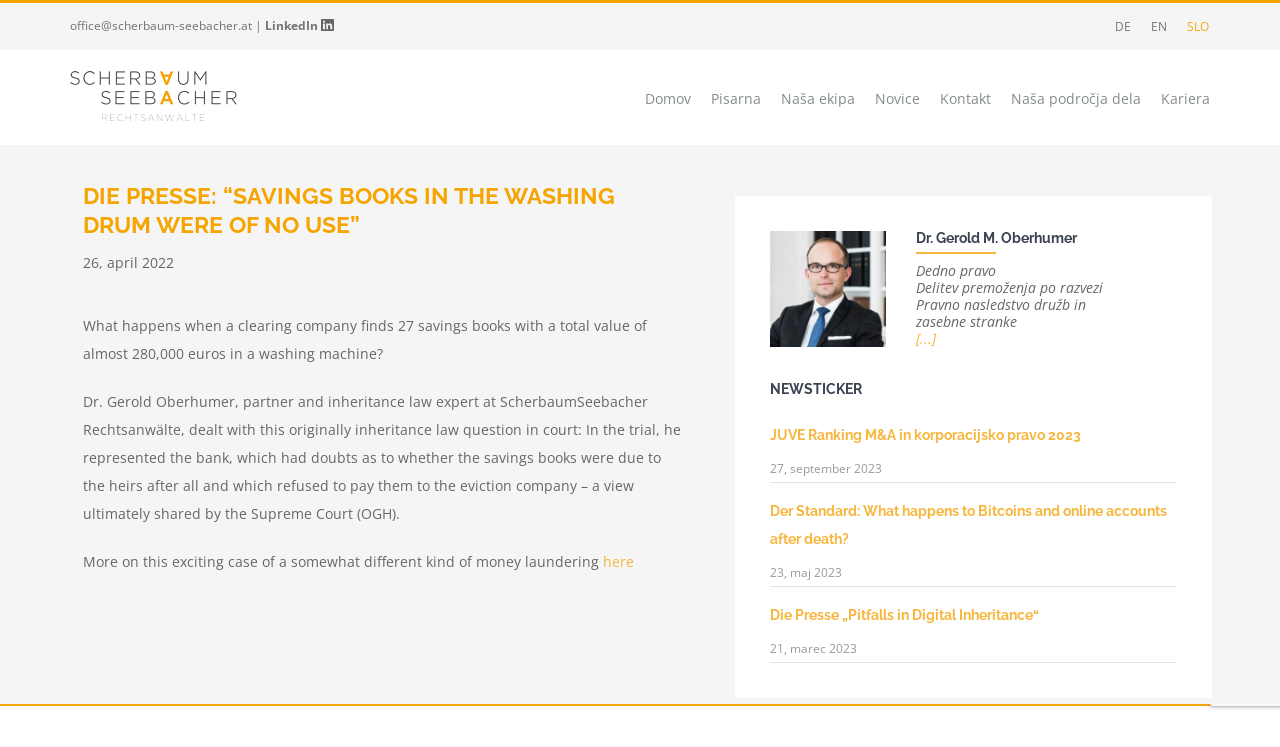

--- FILE ---
content_type: text/html; charset=UTF-8
request_url: https://scherbaum-seebacher.at/archive/7830?lang=sl
body_size: 27661
content:

<!DOCTYPE html>
<html class="avada-html-layout- avada-html-header-position-top" lang="sl-SI" prefix="og: http://ogp.me/ns# fb: http://ogp.me/ns/fb#">
<head>
	<meta http-equiv="X-UA-Compatible" content="IE=edge" />
	<meta http-equiv="Content-Type" content="text/html; charset=utf-8"/>
	<meta name="viewport" content="width=device-width, initial-scale=1" />	<link href="https://fonts.googleapis.com/css?family=Raleway:400,600,700,900&display=swap&subset=latin-ext" rel="stylesheet">
	<meta name='robots' content='index, follow, max-image-preview:large, max-snippet:-1, max-video-preview:-1' />
	<style>img:is([sizes="auto" i], [sizes^="auto," i]) { contain-intrinsic-size: 3000px 1500px }</style>
	
	<!-- This site is optimized with the Yoast SEO plugin v26.7 - https://yoast.com/wordpress/plugins/seo/ -->
	<title>Die Presse: “Savings books in the washing drum were of no use” - Scherbaum Seebacher</title>
	<link rel="canonical" href="https://scherbaum-seebacher.at/archive/7830?lang=sl" />
	<meta property="og:locale" content="sl_SI" />
	<meta property="og:type" content="article" />
	<meta property="og:title" content="Die Presse: “Savings books in the washing drum were of no use” - Scherbaum Seebacher" />
	<meta property="og:description" content="What happens when a clearing company finds 27 savings books with a total value of almost 280,000 euros in a washing machine? Dr. Gerold Oberhumer, partner and inheritance law expert at ScherbaumSeebacher Rechtsanwälte, dealt with this originally inheritance law question in court: In the trial, he represented the bank, which had doubts as to whether [&hellip;]" />
	<meta property="og:url" content="https://scherbaum-seebacher.at/archive/7830?lang=sl" />
	<meta property="og:site_name" content="Scherbaum Seebacher" />
	<meta property="article:published_time" content="2022-04-26T10:07:50+00:00" />
	<meta name="author" content="Christina Gasparin" />
	<meta name="twitter:card" content="summary_large_image" />
	<script type="application/ld+json" class="yoast-schema-graph">{"@context":"https://schema.org","@graph":[{"@type":"Article","@id":"https://scherbaum-seebacher.at/archive/7830?lang=sl#article","isPartOf":{"@id":"https://scherbaum-seebacher.at/archive/7830?lang=sl"},"author":{"name":"Christina Gasparin","@id":"https://scherbaum-seebacher.at/?lang=sl#/schema/person/f39af88cc7bc614f255ea26d78cfd264"},"headline":"Die Presse: “Savings books in the washing drum were of no use”","datePublished":"2022-04-26T10:07:50+00:00","mainEntityOfPage":{"@id":"https://scherbaum-seebacher.at/archive/7830?lang=sl"},"wordCount":110,"commentCount":0,"articleSection":["Odškodninsko pravo"],"inLanguage":"sl-SI","potentialAction":[{"@type":"CommentAction","name":"Comment","target":["https://scherbaum-seebacher.at/archive/7830?lang=sl#respond"]}]},{"@type":"WebPage","@id":"https://scherbaum-seebacher.at/archive/7830?lang=sl","url":"https://scherbaum-seebacher.at/archive/7830?lang=sl","name":"Die Presse: “Savings books in the washing drum were of no use” - Scherbaum Seebacher","isPartOf":{"@id":"https://scherbaum-seebacher.at/?lang=sl#website"},"datePublished":"2022-04-26T10:07:50+00:00","author":{"@id":"https://scherbaum-seebacher.at/?lang=sl#/schema/person/f39af88cc7bc614f255ea26d78cfd264"},"breadcrumb":{"@id":"https://scherbaum-seebacher.at/archive/7830?lang=sl#breadcrumb"},"inLanguage":"sl-SI","potentialAction":[{"@type":"ReadAction","target":["https://scherbaum-seebacher.at/archive/7830?lang=sl"]}]},{"@type":"BreadcrumbList","@id":"https://scherbaum-seebacher.at/archive/7830?lang=sl#breadcrumb","itemListElement":[{"@type":"ListItem","position":1,"name":"Home","item":"https://scherbaum-seebacher.at/?lang=sl"},{"@type":"ListItem","position":2,"name":"Die Presse: “Savings books in the washing drum were of no use”"}]},{"@type":"WebSite","@id":"https://scherbaum-seebacher.at/?lang=sl#website","url":"https://scherbaum-seebacher.at/?lang=sl","name":"Scherbaum Seebacher","description":"","potentialAction":[{"@type":"SearchAction","target":{"@type":"EntryPoint","urlTemplate":"https://scherbaum-seebacher.at/?lang=sl?s={search_term_string}"},"query-input":{"@type":"PropertyValueSpecification","valueRequired":true,"valueName":"search_term_string"}}],"inLanguage":"sl-SI"},{"@type":"Person","@id":"https://scherbaum-seebacher.at/?lang=sl#/schema/person/f39af88cc7bc614f255ea26d78cfd264","name":"Christina Gasparin","image":{"@type":"ImageObject","inLanguage":"sl-SI","@id":"https://scherbaum-seebacher.at/?lang=sl#/schema/person/image/","url":"https://secure.gravatar.com/avatar/c59fbe89f25225400d5068f4c6fb26fc?s=96&d=mm&r=g","contentUrl":"https://secure.gravatar.com/avatar/c59fbe89f25225400d5068f4c6fb26fc?s=96&d=mm&r=g","caption":"Christina Gasparin"},"url":"https://scherbaum-seebacher.at/archive/author/gasparin?lang=sl"}]}</script>
	<!-- / Yoast SEO plugin. -->


<link rel="alternate" type="application/rss+xml" title="Scherbaum Seebacher &raquo; Vir" href="https://scherbaum-seebacher.at/feed?lang=sl" />
<link rel="alternate" type="application/rss+xml" title="Scherbaum Seebacher &raquo; Vir komentarjev" href="https://scherbaum-seebacher.at/comments/feed?lang=sl" />
		
		
		
		
		
		
		<meta property="og:title" content="Die Presse: “Savings books in the washing drum were of no use”"/>
		<meta property="og:type" content="article"/>
		<meta property="og:url" content="https://scherbaum-seebacher.at/archive/7830?lang=sl"/>
		<meta property="og:site_name" content="Scherbaum Seebacher"/>
		<meta property="og:description" content="What happens when a clearing company finds 27 savings books with a total value of almost 280,000 euros in a washing machine?

Dr. Gerold Oberhumer, partner and inheritance law expert at ScherbaumSeebacher Rechtsanwälte, dealt with this originally inheritance law question in court: In the trial, he represented the bank, which had doubts as to whether the"/>

									<meta property="og:image" content="https://scherbaum-seebacher.at/wp-content/uploads/2018/05/Scherbaum-Seebacher_Logo-2018.png"/>
							<script type="text/javascript">
/* <![CDATA[ */
window._wpemojiSettings = {"baseUrl":"https:\/\/s.w.org\/images\/core\/emoji\/15.0.3\/72x72\/","ext":".png","svgUrl":"https:\/\/s.w.org\/images\/core\/emoji\/15.0.3\/svg\/","svgExt":".svg","source":{"concatemoji":"https:\/\/scherbaum-seebacher.at\/wp-includes\/js\/wp-emoji-release.min.js?ver=6.7.3"}};
/*! This file is auto-generated */
!function(i,n){var o,s,e;function c(e){try{var t={supportTests:e,timestamp:(new Date).valueOf()};sessionStorage.setItem(o,JSON.stringify(t))}catch(e){}}function p(e,t,n){e.clearRect(0,0,e.canvas.width,e.canvas.height),e.fillText(t,0,0);var t=new Uint32Array(e.getImageData(0,0,e.canvas.width,e.canvas.height).data),r=(e.clearRect(0,0,e.canvas.width,e.canvas.height),e.fillText(n,0,0),new Uint32Array(e.getImageData(0,0,e.canvas.width,e.canvas.height).data));return t.every(function(e,t){return e===r[t]})}function u(e,t,n){switch(t){case"flag":return n(e,"\ud83c\udff3\ufe0f\u200d\u26a7\ufe0f","\ud83c\udff3\ufe0f\u200b\u26a7\ufe0f")?!1:!n(e,"\ud83c\uddfa\ud83c\uddf3","\ud83c\uddfa\u200b\ud83c\uddf3")&&!n(e,"\ud83c\udff4\udb40\udc67\udb40\udc62\udb40\udc65\udb40\udc6e\udb40\udc67\udb40\udc7f","\ud83c\udff4\u200b\udb40\udc67\u200b\udb40\udc62\u200b\udb40\udc65\u200b\udb40\udc6e\u200b\udb40\udc67\u200b\udb40\udc7f");case"emoji":return!n(e,"\ud83d\udc26\u200d\u2b1b","\ud83d\udc26\u200b\u2b1b")}return!1}function f(e,t,n){var r="undefined"!=typeof WorkerGlobalScope&&self instanceof WorkerGlobalScope?new OffscreenCanvas(300,150):i.createElement("canvas"),a=r.getContext("2d",{willReadFrequently:!0}),o=(a.textBaseline="top",a.font="600 32px Arial",{});return e.forEach(function(e){o[e]=t(a,e,n)}),o}function t(e){var t=i.createElement("script");t.src=e,t.defer=!0,i.head.appendChild(t)}"undefined"!=typeof Promise&&(o="wpEmojiSettingsSupports",s=["flag","emoji"],n.supports={everything:!0,everythingExceptFlag:!0},e=new Promise(function(e){i.addEventListener("DOMContentLoaded",e,{once:!0})}),new Promise(function(t){var n=function(){try{var e=JSON.parse(sessionStorage.getItem(o));if("object"==typeof e&&"number"==typeof e.timestamp&&(new Date).valueOf()<e.timestamp+604800&&"object"==typeof e.supportTests)return e.supportTests}catch(e){}return null}();if(!n){if("undefined"!=typeof Worker&&"undefined"!=typeof OffscreenCanvas&&"undefined"!=typeof URL&&URL.createObjectURL&&"undefined"!=typeof Blob)try{var e="postMessage("+f.toString()+"("+[JSON.stringify(s),u.toString(),p.toString()].join(",")+"));",r=new Blob([e],{type:"text/javascript"}),a=new Worker(URL.createObjectURL(r),{name:"wpTestEmojiSupports"});return void(a.onmessage=function(e){c(n=e.data),a.terminate(),t(n)})}catch(e){}c(n=f(s,u,p))}t(n)}).then(function(e){for(var t in e)n.supports[t]=e[t],n.supports.everything=n.supports.everything&&n.supports[t],"flag"!==t&&(n.supports.everythingExceptFlag=n.supports.everythingExceptFlag&&n.supports[t]);n.supports.everythingExceptFlag=n.supports.everythingExceptFlag&&!n.supports.flag,n.DOMReady=!1,n.readyCallback=function(){n.DOMReady=!0}}).then(function(){return e}).then(function(){var e;n.supports.everything||(n.readyCallback(),(e=n.source||{}).concatemoji?t(e.concatemoji):e.wpemoji&&e.twemoji&&(t(e.twemoji),t(e.wpemoji)))}))}((window,document),window._wpemojiSettings);
/* ]]> */
</script>
<style id='wp-emoji-styles-inline-css' type='text/css'>

	img.wp-smiley, img.emoji {
		display: inline !important;
		border: none !important;
		box-shadow: none !important;
		height: 1em !important;
		width: 1em !important;
		margin: 0 0.07em !important;
		vertical-align: -0.1em !important;
		background: none !important;
		padding: 0 !important;
	}
</style>
<link rel='stylesheet' id='wp-block-library-css' href='https://scherbaum-seebacher.at/wp-includes/css/dist/block-library/style.min.css?ver=6.7.3' type='text/css' media='all' />
<style id='wp-block-library-theme-inline-css' type='text/css'>
.wp-block-audio :where(figcaption){color:#555;font-size:13px;text-align:center}.is-dark-theme .wp-block-audio :where(figcaption){color:#ffffffa6}.wp-block-audio{margin:0 0 1em}.wp-block-code{border:1px solid #ccc;border-radius:4px;font-family:Menlo,Consolas,monaco,monospace;padding:.8em 1em}.wp-block-embed :where(figcaption){color:#555;font-size:13px;text-align:center}.is-dark-theme .wp-block-embed :where(figcaption){color:#ffffffa6}.wp-block-embed{margin:0 0 1em}.blocks-gallery-caption{color:#555;font-size:13px;text-align:center}.is-dark-theme .blocks-gallery-caption{color:#ffffffa6}:root :where(.wp-block-image figcaption){color:#555;font-size:13px;text-align:center}.is-dark-theme :root :where(.wp-block-image figcaption){color:#ffffffa6}.wp-block-image{margin:0 0 1em}.wp-block-pullquote{border-bottom:4px solid;border-top:4px solid;color:currentColor;margin-bottom:1.75em}.wp-block-pullquote cite,.wp-block-pullquote footer,.wp-block-pullquote__citation{color:currentColor;font-size:.8125em;font-style:normal;text-transform:uppercase}.wp-block-quote{border-left:.25em solid;margin:0 0 1.75em;padding-left:1em}.wp-block-quote cite,.wp-block-quote footer{color:currentColor;font-size:.8125em;font-style:normal;position:relative}.wp-block-quote:where(.has-text-align-right){border-left:none;border-right:.25em solid;padding-left:0;padding-right:1em}.wp-block-quote:where(.has-text-align-center){border:none;padding-left:0}.wp-block-quote.is-large,.wp-block-quote.is-style-large,.wp-block-quote:where(.is-style-plain){border:none}.wp-block-search .wp-block-search__label{font-weight:700}.wp-block-search__button{border:1px solid #ccc;padding:.375em .625em}:where(.wp-block-group.has-background){padding:1.25em 2.375em}.wp-block-separator.has-css-opacity{opacity:.4}.wp-block-separator{border:none;border-bottom:2px solid;margin-left:auto;margin-right:auto}.wp-block-separator.has-alpha-channel-opacity{opacity:1}.wp-block-separator:not(.is-style-wide):not(.is-style-dots){width:100px}.wp-block-separator.has-background:not(.is-style-dots){border-bottom:none;height:1px}.wp-block-separator.has-background:not(.is-style-wide):not(.is-style-dots){height:2px}.wp-block-table{margin:0 0 1em}.wp-block-table td,.wp-block-table th{word-break:normal}.wp-block-table :where(figcaption){color:#555;font-size:13px;text-align:center}.is-dark-theme .wp-block-table :where(figcaption){color:#ffffffa6}.wp-block-video :where(figcaption){color:#555;font-size:13px;text-align:center}.is-dark-theme .wp-block-video :where(figcaption){color:#ffffffa6}.wp-block-video{margin:0 0 1em}:root :where(.wp-block-template-part.has-background){margin-bottom:0;margin-top:0;padding:1.25em 2.375em}
</style>
<link rel='stylesheet' id='wp-components-css' href='https://scherbaum-seebacher.at/wp-includes/css/dist/components/style.min.css?ver=6.7.3' type='text/css' media='all' />
<link rel='stylesheet' id='wp-preferences-css' href='https://scherbaum-seebacher.at/wp-includes/css/dist/preferences/style.min.css?ver=6.7.3' type='text/css' media='all' />
<link rel='stylesheet' id='wp-block-editor-css' href='https://scherbaum-seebacher.at/wp-includes/css/dist/block-editor/style.min.css?ver=6.7.3' type='text/css' media='all' />
<link rel='stylesheet' id='popup-maker-block-library-style-css' href='https://scherbaum-seebacher.at/wp-content/plugins/popup-maker/dist/packages/block-library-style.css?ver=dbea705cfafe089d65f1' type='text/css' media='all' />
<style id='font-awesome-svg-styles-default-inline-css' type='text/css'>
.svg-inline--fa {
  display: inline-block;
  height: 1em;
  overflow: visible;
  vertical-align: -.125em;
}
</style>
<link rel='stylesheet' id='font-awesome-svg-styles-css' href='https://scherbaum-seebacher.at/wp-content/uploads/font-awesome/v6.4.0/css/svg-with-js.css' type='text/css' media='all' />
<style id='font-awesome-svg-styles-inline-css' type='text/css'>
   .wp-block-font-awesome-icon svg::before,
   .wp-rich-text-font-awesome-icon svg::before {content: unset;}
</style>
<style id='classic-theme-styles-inline-css' type='text/css'>
/*! This file is auto-generated */
.wp-block-button__link{color:#fff;background-color:#32373c;border-radius:9999px;box-shadow:none;text-decoration:none;padding:calc(.667em + 2px) calc(1.333em + 2px);font-size:1.125em}.wp-block-file__button{background:#32373c;color:#fff;text-decoration:none}
</style>
<style id='global-styles-inline-css' type='text/css'>
:root{--wp--preset--aspect-ratio--square: 1;--wp--preset--aspect-ratio--4-3: 4/3;--wp--preset--aspect-ratio--3-4: 3/4;--wp--preset--aspect-ratio--3-2: 3/2;--wp--preset--aspect-ratio--2-3: 2/3;--wp--preset--aspect-ratio--16-9: 16/9;--wp--preset--aspect-ratio--9-16: 9/16;--wp--preset--color--black: #000000;--wp--preset--color--cyan-bluish-gray: #abb8c3;--wp--preset--color--white: #ffffff;--wp--preset--color--pale-pink: #f78da7;--wp--preset--color--vivid-red: #cf2e2e;--wp--preset--color--luminous-vivid-orange: #ff6900;--wp--preset--color--luminous-vivid-amber: #fcb900;--wp--preset--color--light-green-cyan: #7bdcb5;--wp--preset--color--vivid-green-cyan: #00d084;--wp--preset--color--pale-cyan-blue: #8ed1fc;--wp--preset--color--vivid-cyan-blue: #0693e3;--wp--preset--color--vivid-purple: #9b51e0;--wp--preset--gradient--vivid-cyan-blue-to-vivid-purple: linear-gradient(135deg,rgba(6,147,227,1) 0%,rgb(155,81,224) 100%);--wp--preset--gradient--light-green-cyan-to-vivid-green-cyan: linear-gradient(135deg,rgb(122,220,180) 0%,rgb(0,208,130) 100%);--wp--preset--gradient--luminous-vivid-amber-to-luminous-vivid-orange: linear-gradient(135deg,rgba(252,185,0,1) 0%,rgba(255,105,0,1) 100%);--wp--preset--gradient--luminous-vivid-orange-to-vivid-red: linear-gradient(135deg,rgba(255,105,0,1) 0%,rgb(207,46,46) 100%);--wp--preset--gradient--very-light-gray-to-cyan-bluish-gray: linear-gradient(135deg,rgb(238,238,238) 0%,rgb(169,184,195) 100%);--wp--preset--gradient--cool-to-warm-spectrum: linear-gradient(135deg,rgb(74,234,220) 0%,rgb(151,120,209) 20%,rgb(207,42,186) 40%,rgb(238,44,130) 60%,rgb(251,105,98) 80%,rgb(254,248,76) 100%);--wp--preset--gradient--blush-light-purple: linear-gradient(135deg,rgb(255,206,236) 0%,rgb(152,150,240) 100%);--wp--preset--gradient--blush-bordeaux: linear-gradient(135deg,rgb(254,205,165) 0%,rgb(254,45,45) 50%,rgb(107,0,62) 100%);--wp--preset--gradient--luminous-dusk: linear-gradient(135deg,rgb(255,203,112) 0%,rgb(199,81,192) 50%,rgb(65,88,208) 100%);--wp--preset--gradient--pale-ocean: linear-gradient(135deg,rgb(255,245,203) 0%,rgb(182,227,212) 50%,rgb(51,167,181) 100%);--wp--preset--gradient--electric-grass: linear-gradient(135deg,rgb(202,248,128) 0%,rgb(113,206,126) 100%);--wp--preset--gradient--midnight: linear-gradient(135deg,rgb(2,3,129) 0%,rgb(40,116,252) 100%);--wp--preset--font-size--small: 10.5px;--wp--preset--font-size--medium: 20px;--wp--preset--font-size--large: 21px;--wp--preset--font-size--x-large: 42px;--wp--preset--font-size--normal: 14px;--wp--preset--font-size--xlarge: 28px;--wp--preset--font-size--huge: 42px;--wp--preset--spacing--20: 0.44rem;--wp--preset--spacing--30: 0.67rem;--wp--preset--spacing--40: 1rem;--wp--preset--spacing--50: 1.5rem;--wp--preset--spacing--60: 2.25rem;--wp--preset--spacing--70: 3.38rem;--wp--preset--spacing--80: 5.06rem;--wp--preset--shadow--natural: 6px 6px 9px rgba(0, 0, 0, 0.2);--wp--preset--shadow--deep: 12px 12px 50px rgba(0, 0, 0, 0.4);--wp--preset--shadow--sharp: 6px 6px 0px rgba(0, 0, 0, 0.2);--wp--preset--shadow--outlined: 6px 6px 0px -3px rgba(255, 255, 255, 1), 6px 6px rgba(0, 0, 0, 1);--wp--preset--shadow--crisp: 6px 6px 0px rgba(0, 0, 0, 1);}:where(.is-layout-flex){gap: 0.5em;}:where(.is-layout-grid){gap: 0.5em;}body .is-layout-flex{display: flex;}.is-layout-flex{flex-wrap: wrap;align-items: center;}.is-layout-flex > :is(*, div){margin: 0;}body .is-layout-grid{display: grid;}.is-layout-grid > :is(*, div){margin: 0;}:where(.wp-block-columns.is-layout-flex){gap: 2em;}:where(.wp-block-columns.is-layout-grid){gap: 2em;}:where(.wp-block-post-template.is-layout-flex){gap: 1.25em;}:where(.wp-block-post-template.is-layout-grid){gap: 1.25em;}.has-black-color{color: var(--wp--preset--color--black) !important;}.has-cyan-bluish-gray-color{color: var(--wp--preset--color--cyan-bluish-gray) !important;}.has-white-color{color: var(--wp--preset--color--white) !important;}.has-pale-pink-color{color: var(--wp--preset--color--pale-pink) !important;}.has-vivid-red-color{color: var(--wp--preset--color--vivid-red) !important;}.has-luminous-vivid-orange-color{color: var(--wp--preset--color--luminous-vivid-orange) !important;}.has-luminous-vivid-amber-color{color: var(--wp--preset--color--luminous-vivid-amber) !important;}.has-light-green-cyan-color{color: var(--wp--preset--color--light-green-cyan) !important;}.has-vivid-green-cyan-color{color: var(--wp--preset--color--vivid-green-cyan) !important;}.has-pale-cyan-blue-color{color: var(--wp--preset--color--pale-cyan-blue) !important;}.has-vivid-cyan-blue-color{color: var(--wp--preset--color--vivid-cyan-blue) !important;}.has-vivid-purple-color{color: var(--wp--preset--color--vivid-purple) !important;}.has-black-background-color{background-color: var(--wp--preset--color--black) !important;}.has-cyan-bluish-gray-background-color{background-color: var(--wp--preset--color--cyan-bluish-gray) !important;}.has-white-background-color{background-color: var(--wp--preset--color--white) !important;}.has-pale-pink-background-color{background-color: var(--wp--preset--color--pale-pink) !important;}.has-vivid-red-background-color{background-color: var(--wp--preset--color--vivid-red) !important;}.has-luminous-vivid-orange-background-color{background-color: var(--wp--preset--color--luminous-vivid-orange) !important;}.has-luminous-vivid-amber-background-color{background-color: var(--wp--preset--color--luminous-vivid-amber) !important;}.has-light-green-cyan-background-color{background-color: var(--wp--preset--color--light-green-cyan) !important;}.has-vivid-green-cyan-background-color{background-color: var(--wp--preset--color--vivid-green-cyan) !important;}.has-pale-cyan-blue-background-color{background-color: var(--wp--preset--color--pale-cyan-blue) !important;}.has-vivid-cyan-blue-background-color{background-color: var(--wp--preset--color--vivid-cyan-blue) !important;}.has-vivid-purple-background-color{background-color: var(--wp--preset--color--vivid-purple) !important;}.has-black-border-color{border-color: var(--wp--preset--color--black) !important;}.has-cyan-bluish-gray-border-color{border-color: var(--wp--preset--color--cyan-bluish-gray) !important;}.has-white-border-color{border-color: var(--wp--preset--color--white) !important;}.has-pale-pink-border-color{border-color: var(--wp--preset--color--pale-pink) !important;}.has-vivid-red-border-color{border-color: var(--wp--preset--color--vivid-red) !important;}.has-luminous-vivid-orange-border-color{border-color: var(--wp--preset--color--luminous-vivid-orange) !important;}.has-luminous-vivid-amber-border-color{border-color: var(--wp--preset--color--luminous-vivid-amber) !important;}.has-light-green-cyan-border-color{border-color: var(--wp--preset--color--light-green-cyan) !important;}.has-vivid-green-cyan-border-color{border-color: var(--wp--preset--color--vivid-green-cyan) !important;}.has-pale-cyan-blue-border-color{border-color: var(--wp--preset--color--pale-cyan-blue) !important;}.has-vivid-cyan-blue-border-color{border-color: var(--wp--preset--color--vivid-cyan-blue) !important;}.has-vivid-purple-border-color{border-color: var(--wp--preset--color--vivid-purple) !important;}.has-vivid-cyan-blue-to-vivid-purple-gradient-background{background: var(--wp--preset--gradient--vivid-cyan-blue-to-vivid-purple) !important;}.has-light-green-cyan-to-vivid-green-cyan-gradient-background{background: var(--wp--preset--gradient--light-green-cyan-to-vivid-green-cyan) !important;}.has-luminous-vivid-amber-to-luminous-vivid-orange-gradient-background{background: var(--wp--preset--gradient--luminous-vivid-amber-to-luminous-vivid-orange) !important;}.has-luminous-vivid-orange-to-vivid-red-gradient-background{background: var(--wp--preset--gradient--luminous-vivid-orange-to-vivid-red) !important;}.has-very-light-gray-to-cyan-bluish-gray-gradient-background{background: var(--wp--preset--gradient--very-light-gray-to-cyan-bluish-gray) !important;}.has-cool-to-warm-spectrum-gradient-background{background: var(--wp--preset--gradient--cool-to-warm-spectrum) !important;}.has-blush-light-purple-gradient-background{background: var(--wp--preset--gradient--blush-light-purple) !important;}.has-blush-bordeaux-gradient-background{background: var(--wp--preset--gradient--blush-bordeaux) !important;}.has-luminous-dusk-gradient-background{background: var(--wp--preset--gradient--luminous-dusk) !important;}.has-pale-ocean-gradient-background{background: var(--wp--preset--gradient--pale-ocean) !important;}.has-electric-grass-gradient-background{background: var(--wp--preset--gradient--electric-grass) !important;}.has-midnight-gradient-background{background: var(--wp--preset--gradient--midnight) !important;}.has-small-font-size{font-size: var(--wp--preset--font-size--small) !important;}.has-medium-font-size{font-size: var(--wp--preset--font-size--medium) !important;}.has-large-font-size{font-size: var(--wp--preset--font-size--large) !important;}.has-x-large-font-size{font-size: var(--wp--preset--font-size--x-large) !important;}
:where(.wp-block-post-template.is-layout-flex){gap: 1.25em;}:where(.wp-block-post-template.is-layout-grid){gap: 1.25em;}
:where(.wp-block-columns.is-layout-flex){gap: 2em;}:where(.wp-block-columns.is-layout-grid){gap: 2em;}
:root :where(.wp-block-pullquote){font-size: 1.5em;line-height: 1.6;}
</style>
<link rel='stylesheet' id='searchandfilter-css' href='https://scherbaum-seebacher.at/wp-content/plugins/search-filter/style.css?ver=1' type='text/css' media='all' />
<link rel='stylesheet' id='wpml-legacy-horizontal-list-0-css' href='https://scherbaum-seebacher.at/wp-content/plugins/sitepress-multilingual-cms/templates/language-switchers/legacy-list-horizontal/style.min.css?ver=1' type='text/css' media='all' />
<style id='wpml-legacy-horizontal-list-0-inline-css' type='text/css'>
.wpml-ls-statics-shortcode_actions a, .wpml-ls-statics-shortcode_actions .wpml-ls-sub-menu a, .wpml-ls-statics-shortcode_actions .wpml-ls-sub-menu a:link, .wpml-ls-statics-shortcode_actions li:not(.wpml-ls-current-language) .wpml-ls-link, .wpml-ls-statics-shortcode_actions li:not(.wpml-ls-current-language) .wpml-ls-link:link {color:#747474;}.wpml-ls-statics-shortcode_actions .wpml-ls-current-language > a {color:#f7a50c;}
</style>
<link rel='stylesheet' id='fusion-dynamic-css-css' href='https://scherbaum-seebacher.at/wp-content/uploads/fusion-styles/b26e55d5e3580607a57a3af798c1d2ea.min.css?ver=3.3.1' type='text/css' media='all' />
<link rel='stylesheet' id='custom-style-css' href='https://scherbaum-seebacher.at/wp-content/themes/Avada/style.css?ver=6.7.3' type='text/css' media='all' />
<link rel='stylesheet' id='icons-style-css' href='https://scherbaum-seebacher.at/wp-content/themes/child-Avada/assets/fontello/css/fontello-embedded.css?ver=6.7.3' type='text/css' media='all' />
<link rel='stylesheet' id='child-style-css' href='https://scherbaum-seebacher.at/wp-content/themes/child-Avada/style.css?ver=1738571248' type='text/css' media='all' />
<!--[if IE]>
<link rel='stylesheet' id='avada-IE-css' href='https://scherbaum-seebacher.at/wp-content/themes/Avada/assets/css/dynamic/ie.min.css?ver=7.3.1' type='text/css' media='all' />
<style id='avada-IE-inline-css' type='text/css'>
.avada-select-parent .select-arrow{background-color:#ffffff}
.select-arrow{background-color:#ffffff}
</style>
<![endif]-->
<link rel='stylesheet' id='font-awesome-official-css' data-borlabs-font-blocker-href='https://use.fontawesome.com/releases/v6.4.0/css/all.css' type='text/css' media='all' integrity="sha384-iw3OoTErCYJJB9mCa8LNS2hbsQ7M3C0EpIsO/H5+EGAkPGc6rk+V8i04oW/K5xq0" crossorigin="anonymous" />
<link rel='stylesheet' id='borlabs-cookie-css' href='https://scherbaum-seebacher.at/wp-content/cache/borlabs-cookie/borlabs-cookie_1_sl.css?ver=2.3.6-27' type='text/css' media='all' />
<link rel='stylesheet' id='addtoany-css' href='https://scherbaum-seebacher.at/wp-content/plugins/add-to-any/addtoany.min.css?ver=1.16' type='text/css' media='all' />
<link rel='stylesheet' id='srpw-style-css' href='https://scherbaum-seebacher.at/wp-content/plugins/smart-recent-posts-widget/assets/css/srpw-frontend.css?ver=6.7.3' type='text/css' media='all' />
<link rel='stylesheet' id='font-awesome-official-v4shim-css' data-borlabs-font-blocker-href='https://use.fontawesome.com/releases/v6.4.0/css/v4-shims.css' type='text/css' media='all' integrity="sha384-TjXU13dTMPo+5ZlOUI1IGXvpmajjoetPqbUJqTx+uZ1bGwylKHNEItuVe/mg/H6l" crossorigin="anonymous" />
<!--n2css--><!--n2js--><script type="text/javascript" id="addtoany-core-js-before">
/* <![CDATA[ */
window.a2a_config=window.a2a_config||{};a2a_config.callbacks=[];a2a_config.overlays=[];a2a_config.templates={};a2a_localize = {
	Share: "Share",
	Save: "Save",
	Subscribe: "Subscribe",
	Email: "Email",
	Bookmark: "Bookmark",
	ShowAll: "Show all",
	ShowLess: "Show less",
	FindServices: "Find service(s)",
	FindAnyServiceToAddTo: "Instantly find any service to add to",
	PoweredBy: "Powered by",
	ShareViaEmail: "Share via email",
	SubscribeViaEmail: "Subscribe via email",
	BookmarkInYourBrowser: "Bookmark in your browser",
	BookmarkInstructions: "Press Ctrl+D or \u2318+D to bookmark this page",
	AddToYourFavorites: "Add to your favorites",
	SendFromWebOrProgram: "Send from any email address or email program",
	EmailProgram: "Email program",
	More: "More&#8230;",
	ThanksForSharing: "Thanks for sharing!",
	ThanksForFollowing: "Thanks for following!"
};

a2a_config.icon_color="#f7a50c,#ffffff";
/* ]]> */
</script>
<script type="text/javascript" defer src="https://static.addtoany.com/menu/page.js" id="addtoany-core-js"></script>
<script type="text/javascript" src="https://scherbaum-seebacher.at/wp-includes/js/jquery/jquery.min.js?ver=3.7.1" id="jquery-core-js"></script>
<script type="text/javascript" src="https://scherbaum-seebacher.at/wp-includes/js/jquery/jquery-migrate.min.js?ver=3.4.1" id="jquery-migrate-js"></script>
<script type="text/javascript" defer src="https://scherbaum-seebacher.at/wp-content/plugins/add-to-any/addtoany.min.js?ver=1.1" id="addtoany-jquery-js"></script>
<script type="text/javascript" src="https://cdnjs.cloudflare.com/ajax/libs/ScrollToFixed/1.0.8/jquery-scrolltofixed-min.js?ver=6.7.3" id="fusion-tabs-js"></script>
<script type="text/javascript" src="https://cdnjs.cloudflare.com/ajax/libs/jquery.matchHeight/0.7.2/jquery.matchHeight-min.js?ver=6.7.3" id="matchHeight-js"></script>
<script type="text/javascript" src="https://cdnjs.cloudflare.com/ajax/libs/jquery-scrollTo/2.1.2/jquery.scrollTo.min.js?ver=6.7.3" id="scrollTo-js"></script>
<link rel="https://api.w.org/" href="https://scherbaum-seebacher.at/wp-json/" /><link rel="alternate" title="JSON" type="application/json" href="https://scherbaum-seebacher.at/wp-json/wp/v2/posts/7830" /><link rel="EditURI" type="application/rsd+xml" title="RSD" href="https://scherbaum-seebacher.at/xmlrpc.php?rsd" />
<meta name="generator" content="WordPress 6.7.3" />
<link rel='shortlink' href='https://scherbaum-seebacher.at/?p=7830&#038;lang=sl' />
<link rel="alternate" title="oEmbed (JSON)" type="application/json+oembed" href="https://scherbaum-seebacher.at/wp-json/oembed/1.0/embed?url=https%3A%2F%2Fscherbaum-seebacher.at%2Farchive%2F7830%3Flang%3Dsl" />
<link rel="alternate" title="oEmbed (XML)" type="text/xml+oembed" href="https://scherbaum-seebacher.at/wp-json/oembed/1.0/embed?url=https%3A%2F%2Fscherbaum-seebacher.at%2Farchive%2F7830%3Flang%3Dsl&#038;format=xml" />
<meta name="generator" content="WPML ver:4.8.6 stt:1,3,47;" />
<link rel="preload" href="https://scherbaum-seebacher.at/wp-content/themes/Avada/includes/lib/assets/fonts/icomoon/icomoon.woff" as="font" type="font/woff" crossorigin><link rel="preload" href="https://scherbaum-seebacher.at/wp-content/uploads/fusion-icons/icomoon-1/fonts/icomoon.ttf?38gc7x" as="font" type="font/ttf" crossorigin><style type="text/css" id="css-fb-visibility">@media screen and (max-width: 850px){body:not(.fusion-builder-ui-wireframe) .fusion-no-small-visibility{display:none !important;}body:not(.fusion-builder-ui-wireframe) .sm-text-align-center{text-align:center !important;}body:not(.fusion-builder-ui-wireframe) .sm-text-align-left{text-align:left !important;}body:not(.fusion-builder-ui-wireframe) .sm-text-align-right{text-align:right !important;}body:not(.fusion-builder-ui-wireframe) .sm-mx-auto{margin-left:auto !important;margin-right:auto !important;}body:not(.fusion-builder-ui-wireframe) .sm-ml-auto{margin-left:auto !important;}body:not(.fusion-builder-ui-wireframe) .sm-mr-auto{margin-right:auto !important;}body:not(.fusion-builder-ui-wireframe) .fusion-absolute-position-small{position:absolute;top:auto;width:100%;}}@media screen and (min-width: 851px) and (max-width: 1024px){body:not(.fusion-builder-ui-wireframe) .fusion-no-medium-visibility{display:none !important;}body:not(.fusion-builder-ui-wireframe) .md-text-align-center{text-align:center !important;}body:not(.fusion-builder-ui-wireframe) .md-text-align-left{text-align:left !important;}body:not(.fusion-builder-ui-wireframe) .md-text-align-right{text-align:right !important;}body:not(.fusion-builder-ui-wireframe) .md-mx-auto{margin-left:auto !important;margin-right:auto !important;}body:not(.fusion-builder-ui-wireframe) .md-ml-auto{margin-left:auto !important;}body:not(.fusion-builder-ui-wireframe) .md-mr-auto{margin-right:auto !important;}body:not(.fusion-builder-ui-wireframe) .fusion-absolute-position-medium{position:absolute;top:auto;width:100%;}}@media screen and (min-width: 1025px){body:not(.fusion-builder-ui-wireframe) .fusion-no-large-visibility{display:none !important;}body:not(.fusion-builder-ui-wireframe) .lg-text-align-center{text-align:center !important;}body:not(.fusion-builder-ui-wireframe) .lg-text-align-left{text-align:left !important;}body:not(.fusion-builder-ui-wireframe) .lg-text-align-right{text-align:right !important;}body:not(.fusion-builder-ui-wireframe) .lg-mx-auto{margin-left:auto !important;margin-right:auto !important;}body:not(.fusion-builder-ui-wireframe) .lg-ml-auto{margin-left:auto !important;}body:not(.fusion-builder-ui-wireframe) .lg-mr-auto{margin-right:auto !important;}body:not(.fusion-builder-ui-wireframe) .fusion-absolute-position-large{position:absolute;top:auto;width:100%;}}</style><style type="text/css" id="filter-everything-inline-css">.wpc-orderby-select{width:100%}.wpc-filters-open-button-container{display:none}.wpc-debug-message{padding:16px;font-size:14px;border:1px dashed #ccc;margin-bottom:20px}.wpc-debug-title{visibility:hidden}.wpc-button-inner,.wpc-chip-content{display:flex;align-items:center}.wpc-icon-html-wrapper{position:relative;margin-right:10px;top:2px}.wpc-icon-html-wrapper span{display:block;height:1px;width:18px;border-radius:3px;background:#2c2d33;margin-bottom:4px;position:relative}span.wpc-icon-line-1:after,span.wpc-icon-line-2:after,span.wpc-icon-line-3:after{content:"";display:block;width:3px;height:3px;border:1px solid #2c2d33;background-color:#fff;position:absolute;top:-2px;box-sizing:content-box}span.wpc-icon-line-3:after{border-radius:50%;left:2px}span.wpc-icon-line-1:after{border-radius:50%;left:5px}span.wpc-icon-line-2:after{border-radius:50%;left:12px}body .wpc-filters-open-button-container a.wpc-filters-open-widget,body .wpc-filters-open-button-container a.wpc-open-close-filters-button{display:inline-block;text-align:left;border:1px solid #2c2d33;border-radius:2px;line-height:1.5;padding:7px 12px;background-color:transparent;color:#2c2d33;box-sizing:border-box;text-decoration:none!important;font-weight:400;transition:none;position:relative}@media screen and (max-width:768px){.wpc_show_bottom_widget .wpc-filters-open-button-container,.wpc_show_open_close_button .wpc-filters-open-button-container{display:block}.wpc_show_bottom_widget .wpc-filters-open-button-container{margin-top:1em;margin-bottom:1em}}</style>
<link rel="icon" href="https://scherbaum-seebacher.at/wp-content/uploads/2018/05/cropped-Scherbaum-Seebacher_Browser-Logo-45x45.png" sizes="32x32" />
<link rel="icon" href="https://scherbaum-seebacher.at/wp-content/uploads/2018/05/cropped-Scherbaum-Seebacher_Browser-Logo-200x200.png" sizes="192x192" />
<link rel="apple-touch-icon" href="https://scherbaum-seebacher.at/wp-content/uploads/2018/05/cropped-Scherbaum-Seebacher_Browser-Logo-200x200.png" />
<meta name="msapplication-TileImage" content="https://scherbaum-seebacher.at/wp-content/uploads/2018/05/cropped-Scherbaum-Seebacher_Browser-Logo-300x300.png" />
		<script type="text/javascript">
			var doc = document.documentElement;
			doc.setAttribute( 'data-useragent', navigator.userAgent );
		</script>
		
		<!-- Global site tag (gtag.js) - Google Analytics -->
	<script async src="https://www.googletagmanager.com/gtag/js?id=UA-150550721-1"></script>
	<script>
		window.dataLayer = window.dataLayer || [];
		function gtag(){dataLayer.push(arguments);}
		gtag('js', new Date());
		gtag('config', 'UA-150550721-1');
	</script>
</head>

<body data-rsssl=1 class="post-template-default single single-post postid-7830 single-format-standard fusion-image-hovers fusion-pagination-sizing fusion-button_size-large fusion-button_type-flat fusion-button_span-no avada-image-rollover-circle-yes avada-image-rollover-yes avada-image-rollover-direction-left fusion-body ltr fusion-sticky-header no-tablet-sticky-header no-mobile-sticky-header no-mobile-slidingbar no-mobile-totop avada-has-rev-slider-styles fusion-disable-outline fusion-sub-menu-fade mobile-logo-pos-left layout--mode avada-has-boxed-modal-shadow- layout-scroll-offset-full avada-has-zero-margin-offset-top fusion-top-header menu-text-align-left mobile-menu-design-flyout fusion-show-pagination-text fusion-header-layout-v2 avada-responsive avada-footer-fx-parallax-effect avada-menu-highlight-style-bar fusion-search-form-classic fusion-main-menu-search-overlay fusion-avatar-square avada-dropdown-styles avada-blog-layout- avada-blog-archive-layout- avada-header-shadow-no avada-menu-icon-position-left avada-has-megamenu-shadow avada-has-mainmenu-dropdown-divider avada-has-header-100-width avada-has-mobile-menu-search avada-has-100-footer avada-has-breadcrumb-mobile-hidden avada-has-titlebar-hide avada-has-pagination-width_height avada-flyout-menu-direction-fade avada-ec-views-v1" >
<a class="skip-link screen-reader-text" href="#content">Skip to content</a>

<div id="boxed-wrapper">
	<div class="fusion-sides-frame"></div>
	<div id="wrapper" class="fusion-wrapper">
		<div id="home" style="position:relative;top:-1px;"></div>
		
			
			<header class="fusion-header-wrapper">
				<div class="fusion-header-v2 fusion-logo-alignment fusion-logo-left fusion-sticky-menu- fusion-sticky-logo- fusion-mobile-logo-  fusion-mobile-menu-design-flyout fusion-header-has-flyout-menu">
					
<div class="fusion-secondary-header">
	<div class="fusion-row">
					<div class="fusion-alignleft">
				<div class="fusion-contact-info"><span class="fusion-contact-info-phone-number">
<div class="wpml-ls-statics-shortcode_actions wpml-ls wpml-ls-legacy-list-horizontal">
	<ul role="menu"><li class="wpml-ls-slot-shortcode_actions wpml-ls-item wpml-ls-item-de wpml-ls-first-item wpml-ls-item-legacy-list-horizontal" role="none">
				<a href="https://scherbaum-seebacher.at/archive/7828" class="wpml-ls-link" role="menuitem"  aria-label="Switch to DE" title="Switch to DE" >
                    <span class="wpml-ls-display">DE</span></a>
			</li><li class="wpml-ls-slot-shortcode_actions wpml-ls-item wpml-ls-item-en wpml-ls-item-legacy-list-horizontal" role="none">
				<a href="https://scherbaum-seebacher.at/archive/7829?lang=en" class="wpml-ls-link" role="menuitem"  aria-label="Switch to EN" title="Switch to EN" >
                    <span class="wpml-ls-display">EN</span></a>
			</li><li class="wpml-ls-slot-shortcode_actions wpml-ls-item wpml-ls-item-sl wpml-ls-current-language wpml-ls-last-item wpml-ls-item-legacy-list-horizontal" role="none">
				<a href="https://scherbaum-seebacher.at/archive/7830?lang=sl" class="wpml-ls-link" role="menuitem" >
                    <span class="wpml-ls-native" role="menuitem">SLO</span></a>
			</li></ul>
</div>
</span><span class="fusion-header-separator">|</span><span class="fusion-contact-info-email-address"><a href="mailto:o&#102;f&#105;&#99;e&#64;s&#99;he&#114;&#98;a&#117;m-see&#98;a&#99;&#104;er.a&#116;">o&#102;f&#105;&#99;e&#64;s&#99;he&#114;&#98;a&#117;m-see&#98;a&#99;&#104;er.a&#116;</a> | <a href="https://at.linkedin.com/company/scherbaumseebacher" target="_blank"><strong>LinkedIn </strong><svg xmlns="http://www.w3.org/2000/svg" height="1em" viewBox="0 0 448 512"><!--! Font Awesome Free 6.4.0 by @fontawesome - https://fontawesome.com License - https://fontawesome.com/license (Commercial License) Copyright 2023 Fonticons, Inc. --><path d="M416 32H31.9C14.3 32 0 46.5 0 64.3v383.4C0 465.5 14.3 480 31.9 480H416c17.6 0 32-14.5 32-32.3V64.3c0-17.8-14.4-32.3-32-32.3zM135.4 416H69V202.2h66.5V416zm-33.2-243c-21.3 0-38.5-17.3-38.5-38.5S80.9 96 102.2 96c21.2 0 38.5 17.3 38.5 38.5 0 21.3-17.2 38.5-38.5 38.5zm282.1 243h-66.4V312c0-24.8-.5-56.7-34.5-56.7-34.6 0-39.9 27-39.9 54.9V416h-66.4V202.2h63.7v29.2h.9c8.9-16.8 30.6-34.5 62.9-34.5 67.2 0 79.7 44.3 79.7 101.9V416z"/></svg></span></a></span></div>			</div>
							<div class="fusion-alignright">
				<div class="fusion-contact-info"><span class="fusion-contact-info-phone-number">
<div class="wpml-ls-statics-shortcode_actions wpml-ls wpml-ls-legacy-list-horizontal">
	<ul role="menu"><li class="wpml-ls-slot-shortcode_actions wpml-ls-item wpml-ls-item-de wpml-ls-first-item wpml-ls-item-legacy-list-horizontal" role="none">
				<a href="https://scherbaum-seebacher.at/archive/7828" class="wpml-ls-link" role="menuitem"  aria-label="Switch to DE" title="Switch to DE" >
                    <span class="wpml-ls-display">DE</span></a>
			</li><li class="wpml-ls-slot-shortcode_actions wpml-ls-item wpml-ls-item-en wpml-ls-item-legacy-list-horizontal" role="none">
				<a href="https://scherbaum-seebacher.at/archive/7829?lang=en" class="wpml-ls-link" role="menuitem"  aria-label="Switch to EN" title="Switch to EN" >
                    <span class="wpml-ls-display">EN</span></a>
			</li><li class="wpml-ls-slot-shortcode_actions wpml-ls-item wpml-ls-item-sl wpml-ls-current-language wpml-ls-last-item wpml-ls-item-legacy-list-horizontal" role="none">
				<a href="https://scherbaum-seebacher.at/archive/7830?lang=sl" class="wpml-ls-link" role="menuitem" >
                    <span class="wpml-ls-native" role="menuitem">SLO</span></a>
			</li></ul>
</div>
</span><span class="fusion-header-separator">|</span><span class="fusion-contact-info-email-address"><a href="mailto:&#111;ff&#105;&#99;e&#64;sc&#104;er&#98;&#97;&#117;&#109;-&#115;&#101;&#101;ba&#99;her&#46;a&#116;">&#111;ff&#105;&#99;e&#64;sc&#104;er&#98;&#97;&#117;&#109;-&#115;&#101;&#101;ba&#99;her&#46;a&#116;</a> | <a href="https://at.linkedin.com/company/scherbaumseebacher" target="_blank"><strong>LinkedIn </strong><svg xmlns="http://www.w3.org/2000/svg" height="1em" viewBox="0 0 448 512"><!--! Font Awesome Free 6.4.0 by @fontawesome - https://fontawesome.com License - https://fontawesome.com/license (Commercial License) Copyright 2023 Fonticons, Inc. --><path d="M416 32H31.9C14.3 32 0 46.5 0 64.3v383.4C0 465.5 14.3 480 31.9 480H416c17.6 0 32-14.5 32-32.3V64.3c0-17.8-14.4-32.3-32-32.3zM135.4 416H69V202.2h66.5V416zm-33.2-243c-21.3 0-38.5-17.3-38.5-38.5S80.9 96 102.2 96c21.2 0 38.5 17.3 38.5 38.5 0 21.3-17.2 38.5-38.5 38.5zm282.1 243h-66.4V312c0-24.8-.5-56.7-34.5-56.7-34.6 0-39.9 27-39.9 54.9V416h-66.4V202.2h63.7v29.2h.9c8.9-16.8 30.6-34.5 62.9-34.5 67.2 0 79.7 44.3 79.7 101.9V416z"/></svg></span></a></span></div>			</div>
			</div>
</div>
<div class="fusion-header-sticky-height"></div>
<div class="fusion-header">
	<div class="fusion-row">
					<div class="fusion-header-has-flyout-menu-content">
					<div class="fusion-logo" data-margin-top="21px" data-margin-bottom="21px" data-margin-left="0px" data-margin-right="0px">
			<a class="fusion-logo-link"  href="https://scherbaum-seebacher.at/?lang=sl" >

						<!-- standard logo -->
			<img src="https://scherbaum-seebacher.at/wp-content/uploads/2018/05/Scherbaum-Seebacher_Logo-2018.png" srcset="https://scherbaum-seebacher.at/wp-content/uploads/2018/05/Scherbaum-Seebacher_Logo-2018.png 1x, https://scherbaum-seebacher.at/wp-content/uploads/2018/05/Scherbaum-Seebacher_Logo-2018_retina.png 2x" width="167" height="50" style="max-height:50px;height:auto;" alt="Scherbaum Seebacher Logo" data-retina_logo_url="https://scherbaum-seebacher.at/wp-content/uploads/2018/05/Scherbaum-Seebacher_Logo-2018_retina.png" class="fusion-standard-logo" />

			
					</a>
		</div>		<nav class="fusion-main-menu" aria-label="Main Menu"><div class="fusion-overlay-search">		<form role="search" class="searchform fusion-search-form  fusion-search-form-classic" method="get" action="https://scherbaum-seebacher.at/?lang=sl">
			<div class="fusion-search-form-content">

				
				<div class="fusion-search-field search-field">
					<label><span class="screen-reader-text">Search for:</span>
													<input type="search" value="" name="s" class="s" placeholder="Search..." required aria-required="true" aria-label="Search..."/>
											</label>
				</div>
				<div class="fusion-search-button search-button">
					<input type="submit" class="fusion-search-submit searchsubmit" aria-label="Search" value="&#xf002;" />
									</div>

				
			</div>


			
		<input type='hidden' name='lang' value='sl' /></form>
		<div class="fusion-search-spacer"></div><a href="#" role="button" aria-label="Close Search" class="fusion-close-search"></a></div><ul id="menu-main" class="fusion-menu"><li  id="menu-item-4917"  class="menu-item menu-item-type-post_type menu-item-object-page menu-item-home menu-item-4917"  data-item-id="4917"><a  href="https://scherbaum-seebacher.at/?lang=sl" class="fusion-bar-highlight"><span class="menu-text">Domov</span></a></li><li  id="menu-item-4918"  class="menu-item menu-item-type-custom menu-item-object-custom menu-item-has-children menu-item-4918 fusion-megamenu-menu fusion-has-all-widgets"  data-item-id="4918"><a  href="#" class="fusion-bar-highlight"><span class="menu-text">Pisarna</span></a><div class="fusion-megamenu-wrapper fusion-columns-3 columns-per-row-3 columns-3 col-span-12 fusion-megamenu-fullwidth fusion-megamenu-width-site-width"><div class="row"><div class="fusion-megamenu-holder" style="width:1200px;" data-width="1200px"><ul class="fusion-megamenu"><li  id="menu-item-4919"  class="menu-item menu-item-type-custom menu-item-object-custom menu-item-4919 fusion-megamenu-submenu fusion-megamenu-submenu-notitle fusion-megamenu-columns-3 col-lg-4 col-md-4 col-sm-4" ><div class="fusion-megamenu-widgets-container second-level-widget"><div id="text-20" class="widget-odd widget-last widget-3 widget widget_text" style="border-style: solid;border-color:transparent;border-width:0px;">			<div class="textwidget"><h1>Pisarna</h1>
ScherbaumSeebacher je mednarodno dejavna odvetniška pisarna iz Avstrije, ki nudi celovito svetovanje na področju gospodarskega prava, s poudarkom na področjih insolvenčnega prava in prestrukturiranja, korporacijskega prava / združitev in prevzemov, bančnega prava in prava kapitalskih trgov, zasebnih strank, odškodninskega prava, delovnega prava, gradbenega pogodbenega prava in nepremičninskega prava ter gospodarskega kazenska prava.</div>
		</div></div></li><li  id="menu-item-4920"  class="menu-item menu-item-type-custom menu-item-object-custom menu-item-4920 fusion-megamenu-submenu fusion-megamenu-submenu-notitle fusion-megamenu-columns-3 col-lg-4 col-md-4 col-sm-4" ><div class="fusion-megamenu-widgets-container second-level-widget"><div id="text-13" class="widget-odd widget-last widget-3 widget widget_text" style="border-style: solid;border-color:transparent;border-width:0px;">			<div class="textwidget"><h4 style="margin-top: 2rem;"><a href="https://scherbaum-seebacher.at/miselnost/?lang=sl"><span class="mega_menu">Miselnost</span></a></h4>
<h4><a href="https://scherbaum-seebacher.at/fokus/?lang=sl"><span class="mega_menu">Fokus</span></a></h4>
<h4><a href="https://scherbaum-seebacher.at/lokacije/?lang=sl"><span class="mega_menu">Lokaciji</span></a></h4>
</div>
		</div></div></li><li  id="menu-item-4921"  class="menu-item menu-item-type-custom menu-item-object-custom menu-item-4921 fusion-megamenu-submenu fusion-megamenu-submenu-notitle fusion-megamenu-columns-3 col-lg-4 col-md-4 col-sm-4" ><div class="fusion-megamenu-widgets-container second-level-widget"><div id="media_image-2" class="widget-odd widget-last widget-first widget-1 widget widget_media_image"><img width="604" height="414" src="https://scherbaum-seebacher.at/wp-content/uploads/2018/07/Kanzlei.jpg" class="image wp-image-2281  attachment-full size-full" alt="" style="max-width: 100%; height: auto;" decoding="async" fetchpriority="high" srcset="https://scherbaum-seebacher.at/wp-content/uploads/2018/07/Kanzlei-200x137.jpg 200w, https://scherbaum-seebacher.at/wp-content/uploads/2018/07/Kanzlei-300x206.jpg 300w, https://scherbaum-seebacher.at/wp-content/uploads/2018/07/Kanzlei-400x274.jpg 400w, https://scherbaum-seebacher.at/wp-content/uploads/2018/07/Kanzlei-600x411.jpg 600w, https://scherbaum-seebacher.at/wp-content/uploads/2018/07/Kanzlei.jpg 604w" sizes="(max-width: 604px) 100vw, 604px" /></div></div></li></ul></div><div style="clear:both;"></div></div></div></li><li  id="menu-item-5016"  class="menu-item menu-item-type-post_type menu-item-object-page menu-item-has-children menu-item-5016 fusion-megamenu-menu fusion-has-all-widgets"  data-item-id="5016"><a  href="https://scherbaum-seebacher.at/nasa-ekipa?lang=sl" class="fusion-bar-highlight"><span class="menu-text">Naša ekipa</span></a><div class="fusion-megamenu-wrapper fusion-columns-1 columns-per-row-1 columns-1 col-span-12 fusion-megamenu-fullwidth fusion-megamenu-width-site-width"><div class="row"><div class="fusion-megamenu-holder" style="width:1200px;" data-width="1200px"><ul class="fusion-megamenu"><li  id="menu-item-4945"  class="menu-item menu-item-type-custom menu-item-object-custom menu-item-4945 fusion-megamenu-submenu fusion-megamenu-submenu-notitle fusion-megamenu-columns-1 col-lg-12 col-md-12 col-sm-12" ><div class="fusion-megamenu-widgets-container second-level-widget">
<style type="text/css">
    .post-content.container{
        max-width: 1100px;
    }
	.fusion-megamenu-widgets-container .find-form h1{
		color: #f7b63d;
	}
    .fusion-megamenu-widgets-container .reading-box{
    	padding: 0;
    }
    .fusion-megamenu-widgets-container .fusion-reading-box-container{
    	margin-bottom: 0;
    }
    .post-content.container .reading-box{
    	padding-left:  0;
    	padding-right: 0;
    }
    .post-content.container .find-form h1{
    	display: none;
    }
    .fusion-megamenu-widgets-container .reading-box,
    .post-content.container .reading-box{
    	margin-left: -15px;
    	margin-right: -15px;
    	background: transparent;
    }
    .fusion-megamenu-widgets-container .reading-box .form-row.form-row-first,
    .post-content.container .reading-box .form-row.form-row-first{
    	float: left;
    	width: 33.3333%;
    	padding-left: 15px;
    	padding-right: 15px;
    }
    @media(max-width: 550px){
    	.fusion-megamenu-widgets-container .reading-box .form-row.form-row-first,
	    .post-content.container .reading-box .form-row.form-row-first{
	    	width: 100%;
	    }
    }
    .fusion-megamenu-widgets-container .reading-box .form-row.form-row-first label,
    .fusion-megamenu-widgets-container .reading-box .form-row.form-row-first input,
    .fusion-megamenu-widgets-container .reading-box .form-row.form-row-first select,
    .post-content.container .reading-box .form-row.form-row-first label,
    .post-content.container .reading-box .form-row.form-row-first input,
    .post-content.container .reading-box .form-row.form-row-first select{
    	display: block;
    	width: 100%;
    	color: #000;
    }
    .fusion-megamenu-widgets-container .reading-box .form-row.form-row-first button,
    .post-content.container .reading-box .form-row.form-row-first button{
    	top: -6px;
    	line-height: 13px;
    	padding: 14px 29px;
    	position: relative;
    }
</style>


<form class="find-form" method="get" action="https://scherbaum-seebacher.at/nasa-ekipa?lang=sl">
	
	<h1>ISKANJE ODVETNIKA</h1>
	
    <div class="fusion-reading-box-container reading-box-container-1" style="margin-top: 0px; margin-bottom: 10px; visibility: visible; animation-duration: 1s;">
        <div class="reading-box" style="border-width:0px;">
        	
            <p class="form-row form-row-first">
            	<label for="a-697e873bdb9c3-name">Ime</label>
            	<input id="a-697e873bdb9c3-name" type="text" class="input-text" name="find[name]" placeholder=""
                       value=""
                       autocomplete="given-name">
            </p>

                                                                                                                        <p class="form-row form-row-first">
                            	<label for="a-697e873bdb9c3-field_5b0eb815d6756">Jezik</label>
                            	<select name="find[field_5b0eb815d6756]" id="a-697e873bdb9c3-field_5b0eb815d6756">
                            	    <option value="">Izberi</option>
                            	                                	        <option  value="Bosnisch" data-norm="bosanski">
                            	            Bosanski                            	        </option>
                            	                                	        <option  value="Deutsch" data-norm="nemski">
                            	            Nemški                            	        </option>
                            	                                	        <option  value="Englisch" data-norm="angleski">
                            	            Angleški                            	        </option>
                            	                                	        <option  value="Finnisch" data-norm="finski">
                            	            Finski                            	        </option>
                            	                                	        <option  value="Französisch" data-norm="francoski">
                            	            Francoski                            	        </option>
                            	                                	        <option  value="Italienisch" data-norm="italijanski">
                            	            Italijanski                            	        </option>
                            	                                	        <option  value="Kroatisch" data-norm="hrvaski">
                            	            Hrvaški                            	        </option>
                            	                                	        <option  value="Russisch" data-norm="ruski">
                            	            Ruski                            	        </option>
                            	                                	        <option  value="Serbisch" data-norm="srbski">
                            	            Srbski                            	        </option>
                            	                                	        <option  value="Serbokroatisch" data-norm="srbohrvaski">
                            	            Srbohrvaški                            	        </option>
                            	                                	        <option  value="Slowakisch" data-norm="slovaski">
                            	            Slovaški                            	        </option>
                            	                                	        <option  value="Slowenisch" data-norm="slovenski">
                            	            Slovenski                            	        </option>
                            	                                	        <option  value="Schwedisch" data-norm="svedski">
                            	            Švedski                            	        </option>
                            	                                	        <option  value="Spanisch" data-norm="spanski">
                            	            Španski                            	        </option>
                            	                                	        <option  value="Tschechisch" data-norm="ceski">
                            	            Češki                            	        </option>
                            	                                	</select>
                            </p>
                                                                                                <p class="form-row form-row-first">
                            	<label for="a-697e873bdb9c3-field_5b0eb8cad6757">Strokovno področje</label>
                            	<select name="find[field_5b0eb8cad6757]" id="a-697e873bdb9c3-field_5b0eb8cad6757">
                            	    <option value="">Izberi</option>
                            	                                	        <option  value="305" data-norm="arbitrazni postopki">
                            	            Arbitražni postopki                            	        </option>
                            	                                	        <option  value="307" data-norm="arhitekturno in inzenirsko pravo">
                            	            Arhitekturno in inženirsko pravo                            	        </option>
                            	                                	        <option  value="340" data-norm="bancno pravo">
                            	            Bančno pravo                            	        </option>
                            	                                	        <option  value="368" data-norm="bancno pravo">
                            	            Bančno pravo                            	        </option>
                            	                                	        <option  value="232" data-norm="bancno pravo in pravo kapitalskih trgov">
                            	            Bančno pravo in pravo kapitalskih trgov                            	        </option>
                            	                                	        <option  value="259" data-norm="cezmejne transakcije">
                            	            Čezmejne transakcije                            	        </option>
                            	                                	        <option  value="303" data-norm="civilno pravo">
                            	            Civilno pravo                            	        </option>
                            	                                	        <option  value="327" data-norm="construction and spatial law">
                            	            Construction and spatial law                            	        </option>
                            	                                	        <option  value="316" data-norm="corona">
                            	            Corona                            	        </option>
                            	                                	        <option  value="246" data-norm="davcno pravo">
                            	            Davčno pravo                            	        </option>
                            	                                	        <option  value="242" data-norm="dedno pravo">
                            	            Dedno pravo                            	        </option>
                            	                                	        <option  value="252" data-norm="delitev premozenja po razvezi">
                            	            Delitev premoženja po razvezi                            	        </option>
                            	                                	        <option  value="231" data-norm="delovno pravo">
                            	            Delovno pravo                            	        </option>
                            	                                	        <option  value="361" data-norm="dogodki">
                            	            Dogodki                            	        </option>
                            	                                	        <option  value="371" data-norm="dovoljenja za industrijske obrate">
                            	            Dovoljenja za industrijske obrate                            	        </option>
                            	                                	        <option  value="347" data-norm="dovoljenja za objekt">
                            	            Dovoljenja za objekt                            	        </option>
                            	                                	        <option  value="251" data-norm="gospodarsko- in financno-kazensko pravo">
                            	            Gospodarsko- in finančno-kazensko pravo                            	        </option>
                            	                                	        <option  value="370" data-norm="gradbeno (odskodninsko) in pogodbeno gradbeno pravo">
                            	            Gradbeno (odškodninsko) in pogodbeno gradbeno pravo                            	        </option>
                            	                                	        <option  value="233" data-norm="gradbeno (odskodninsko) pravo">
                            	            Gradbeno (odškodninsko) pravo                            	        </option>
                            	                                	        <option  value="337" data-norm="gradbeno in prostorsko pravo">
                            	            Gradbeno in prostorsko pravo                            	        </option>
                            	                                	        <option  value="369" data-norm="gradbeno pravo in pravo prostorskega nacrtovanja">
                            	            Gradbeno pravo in pravo prostorskega načrtovanja                            	        </option>
                            	                                	        <option  value="243" data-norm="insolvencno pravo, prestrukturiranja, upravljanje stecajnih postopkov">
                            	            Insolvenčno pravo, prestrukturiranja, upravljanje stečajnih postopkov                            	        </option>
                            	                                	        <option  value="240" data-norm="intelektualna lastnina">
                            	            Intelektualna lastnina                            	        </option>
                            	                                	        <option  value="318" data-norm="izopodbojno pravo">
                            	            Izopodbojno pravo                            	        </option>
                            	                                	        <option  value="247" data-norm="javno narocanje">
                            	            Javno naročanje                            	        </option>
                            	                                	        <option  value="245" data-norm="javno pravo">
                            	            Javno pravo                            	        </option>
                            	                                	        <option  value="258" data-norm="kanonsko pravo">
                            	            Kanonsko pravo                            	        </option>
                            	                                	        <option  value="253" data-norm="kartelno pravo">
                            	            Kartelno pravo                            	        </option>
                            	                                	        <option  value="381" data-norm="kibernetska varnost">
                            	            kibernetska varnost                            	        </option>
                            	                                	        <option  value="250" data-norm="konkurencno pravo">
                            	            Konkurenčno pravo                            	        </option>
                            	                                	        <option  value="237" data-norm="korporacijsko pravo ter zdruzitve &amp; prevzemi">
                            	            Korporacijsko pravo ter združitve &amp; prevzemi                            	        </option>
                            	                                	        <option  value="244" data-norm="mednarodno pogodbeno gospodarsko pravo">
                            	            Mednarodno pogodbeno gospodarsko pravo                            	        </option>
                            	                                	        <option  value="241" data-norm="nepremicninsko pravo">
                            	            Nepremičninsko pravo                            	        </option>
                            	                                	        <option  value="334" data-norm="odgovornost posrednika in investicijskega svetovalca">
                            	            Odgovornost posrednika in investicijskega svetovalca                            	        </option>
                            	                                	        <option  value="372" data-norm="odgovornost posrednika in nalozbenega svetovalca">
                            	            Odgovornost posrednika in naložbenega svetovalca                            	        </option>
                            	                                	        <option  value="365" data-norm="odobritve projektov">
                            	            Odobritve projektov                            	        </option>
                            	                                	        <option  value="363" data-norm="odskodninsko in garancijsko pravo">
                            	            Odškodninsko in garancijsko pravo                            	        </option>
                            	                                	        <option  value="238" data-norm="odskodninsko pravo">
                            	            Odškodninsko pravo                            	        </option>
                            	                                	        <option  value="374" data-norm="odskodninsko pravo in zakonske pravice potrosnika">
                            	            Odškodninsko pravo in zakonske pravice potrošnika                            	        </option>
                            	                                	        <option  value="239" data-norm="pogodba o trgovskem zastopanju (komercialna pogodba)">
                            	            Pogodba o trgovskem zastopanju (komercialna pogodba)                            	        </option>
                            	                                	        <option  value="308" data-norm="posrednisko pravo">
                            	            Posredniško pravo                            	        </option>
                            	                                	        <option  value="335" data-norm="pravdanje">
                            	            Pravdanje                            	        </option>
                            	                                	        <option  value="306" data-norm="pravdni postopki">
                            	            Pravdni postopki                            	        </option>
                            	                                	        <option  value="373" data-norm="pravdni postopki">
                            	            Pravdni postopki                            	        </option>
                            	                                	        <option  value="249" data-norm="pravno nasledstvo druzb in zasebne stranke">
                            	            Pravno nasledstvo družb in zasebne stranke                            	        </option>
                            	                                	        <option  value="309" data-norm="pravo it">
                            	            Pravo IT                            	        </option>
                            	                                	        <option  value="254" data-norm="pravo najemnih razmerij in stanovanjske lastnine">
                            	            Pravo najemnih razmerij in stanovanjske lastnine                            	        </option>
                            	                                	        <option  value="260" data-norm="pravo zasebnih fundacij">
                            	            Pravo zasebnih fundacij                            	        </option>
                            	                                	        <option  value="375" data-norm="preoblikovanja">
                            	            Preoblikovanja                            	        </option>
                            	                                	        <option  value="336" data-norm="projektna dovoljenja">
                            	            Projektna dovoljenja                            	        </option>
                            	                                	        <option  value="343" data-norm="reorganizacije">
                            	            Reorganizacije                            	        </option>
                            	                                	        <option  value="378" data-norm="reorganizacije">
                            	            Reorganizacije                            	        </option>
                            	                                	        <option  value="235" data-norm="skladnost poslovanja (compliance)">
                            	            Skladnost poslovanja (compliance)                            	        </option>
                            	                                	        <option  value="261" data-norm="stratesko svetovanje na podrocju gospodarskega prava">
                            	            Strateško svetovanje na področju gospodarskega prava                            	        </option>
                            	                                	        <option  value="236" data-norm="varstvo osebnih podatkov">
                            	            Varstvo osebnih podatkov                            	        </option>
                            	                                	        <option  value="310" data-norm="zakonodaja o prometu">
                            	            Zakonodaja o prometu                            	        </option>
                            	                                	        <option  value="248" data-norm="zavarovalno pogodbeno pravo">
                            	            Zavarovalno pogodbeno pravo                            	        </option>
                            	                                	        <option  value="304" data-norm="zdravniska odgovornost">
                            	            Zdravniška odgovornost                            	        </option>
                            	                                	</select>
                            </p>
                                                                                                <p class="form-row form-row-first">
                            	<label for="a-697e873bdb9c3-field_5b0eb98fd6759">Lokacija</label>
                            	<select name="find[field_5b0eb98fd6759]" id="a-697e873bdb9c3-field_5b0eb98fd6759">
                            	    <option value="">Izberi</option>
                            	                                	        <option  value="Graz" data-norm="gradec">
                            	            Gradec                            	        </option>
                            	                                	        <option  value="Wien" data-norm="dunaj">
                            	            Dunaj                            	        </option>
                            	                                	</select>
                            </p>
                                                                                                <p class="form-row form-row-first">
                            	<label for="a-697e873bdb9c3-field_5b0eb93ed6758">Status </label>
                            	<select name="find[field_5b0eb93ed6758]" id="a-697e873bdb9c3-field_5b0eb93ed6758">
                            	    <option value="">Izberi</option>
                            	                                	        <option  value="Juristische/r Mitarbeiter/in" data-norm="strokovni/a sodelavec/ka">
                            	            Strokovni/a sodelavec/ka                            	        </option>
                            	                                	        <option  value="Partner/Partnerin" data-norm="partner">
                            	            Partner                            	        </option>
                            	                                	        <option  value="Rechtsanwalt/-anwältin" data-norm="odvetnik/ca">
                            	            Odvetnik/ca                            	        </option>
                            	                                	        <option  value="Rechtsanwaltsanwärter/in" data-norm="odvetniski/a pripravnik/ca">
                            	            Odvetniški/a pripravnik/ca                            	        </option>
                            	                                	        <option  value="Bereichsleiter IT" data-norm="vodja it-oddelka">
                            	            Vodja IT-oddelka                            	        </option>
                            	                                	        <option  value="Bereichsleiterin Garantiezertifikate" data-norm="vodja oddelka garancijskih listin">
                            	            Vodja oddelka garancijskih listin                            	        </option>
                            	                                	        <option  value="Bereichsleiterin Forderungsmanagement" data-norm="vodja oddelka za upravljanje terjatev">
                            	            Vodja oddelka za upravljanje terjatev                            	        </option>
                            	                                	        <option  value="Bereichsleiterin Insolvenzverwaltung und Kanzleileitung" data-norm="vodja insolvencnega oddelka in vodja pisarne">
                            	            Vodja insolvenčnega oddelka in vodja pisarne                            	        </option>
                            	                                	        <option  value="Bereichsleiterin internes Rechnungswesen" data-norm="vodja racunovodskega oddelka">
                            	            Vodja računovodskega oddelka                            	        </option>
                            	                                	        <option  value="Bereichsleiterin Liegenschaftsrecht" data-norm="vodja nepremicninskega oddelka">
                            	            Vodja nepremičninskega oddelka                            	        </option>
                            	                                	        <option  value="Kanzleileitung" data-norm="vodja pisarne">
                            	            Vodja pisarne                            	        </option>
                            	                                	        <option  value="Human Resources" data-norm="human resources">
                            	            Human Resources                            	        </option>
                            	                                	</select>
                            </p>
                                                                                                                                                                                        
            <p class="form-row form-row-first">
            	<label>&nbsp;</label>
            	<button style="width: 100%;" class="button-default fusion-button fusion-button-large" type="submit">
            	    Išči            	</button>
            </p>                                      
            
            <div class="fusion-clearfix"></div>
        </div>
    </div>
</form>
</div></li></ul></div><div style="clear:both;"></div></div></div></li><li  id="menu-item-4948"  class="menu-item menu-item-type-post_type menu-item-object-page menu-item-has-children menu-item-4948 fusion-megamenu-menu "  data-item-id="4948"><a  href="https://scherbaum-seebacher.at/news?lang=sl" class="fusion-bar-highlight"><span class="menu-text">Novice</span></a><div class="fusion-megamenu-wrapper fusion-columns-3 columns-per-row-3 columns-3 col-span-12 fusion-megamenu-fullwidth fusion-megamenu-width-site-width"><div class="row"><div class="fusion-megamenu-holder" style="width:1200px;" data-width="1200px"><ul class="fusion-megamenu"><li  id="menu-item-4949"  class="menu-item menu-item-type-custom menu-item-object-custom menu-item-4949 fusion-megamenu-submenu fusion-megamenu-submenu-notitle fusion-megamenu-columns-3 col-lg-4 col-md-4 col-sm-4" ><div class="fusion-megamenu-widgets-container second-level-widget"><div id="media_image-4" class="widget-odd widget-last widget-first widget-1 widget widget_media_image"><img width="273" height="300" src="https://scherbaum-seebacher.at/wp-content/uploads/2018/07/News-1-273x300.jpg" class="image wp-image-2280  attachment-medium size-medium" alt="" style="max-width: 100%; height: auto;" decoding="async" srcset="https://scherbaum-seebacher.at/wp-content/uploads/2018/07/News-1-200x220.jpg 200w, https://scherbaum-seebacher.at/wp-content/uploads/2018/07/News-1-273x300.jpg 273w, https://scherbaum-seebacher.at/wp-content/uploads/2018/07/News-1-400x439.jpg 400w, https://scherbaum-seebacher.at/wp-content/uploads/2018/07/News-1-600x659.jpg 600w, https://scherbaum-seebacher.at/wp-content/uploads/2018/07/News-1.jpg 670w" sizes="(max-width: 273px) 100vw, 273px" /></div></div></li><li  id="menu-item-4950"  class="menu-item menu-item-type-custom menu-item-object-custom menu-item-4950 fusion-megamenu-submenu fusion-megamenu-submenu-notitle fusion-megamenu-columns-3 col-lg-4 col-md-4 col-sm-4" ><div class="fusion-megamenu-widgets-container second-level-widget"><style>.rpwe-block ul{
list-style: none !important;
margin-left: 0 !important;
padding-left: 0 !important;
}

.rpwe-block li{
border-bottom: 1px solid #eee;
margin-bottom: 10px;
padding-bottom: 10px;
list-style-type: none;
}

.rpwe-block a{
display: inline !important;
text-decoration: none;
}

.rpwe-block h3{
background: none !important;
clear: none;
margin-bottom: 0 !important;
margin-top: 0 !important;
font-weight: 400;
font-size: 12px !important;
line-height: 1.5em;
}

.rpwe-thumb{
border: 1px solid #eee !important;
box-shadow: none !important;
margin: 2px 10px 2px 0;
padding: 3px !important;
}

.rpwe-summary{
font-size: 12px;
}

.rpwe-time{
color: #bbb;
font-size: 11px;
}

.rpwe-comment{
color: #bbb;
font-size: 11px;
padding-left: 5px;
}

.rpwe-alignleft{
display: inline;
float: left;
}

.rpwe-alignright{
display: inline;
float: right;
}

.rpwe-aligncenter{
display: block;
margin-left: auto;
margin-right: auto;
}

.rpwe-clearfix:before,
.rpwe-clearfix:after{
content: "";
display: table !important;
}

.rpwe-clearfix:after{
clear: both;
}

.rpwe-clearfix{
zoom: 1;
}
</style><div id="rpwe_widget-5" class="widget-odd widget-last widget-3 widget rpwe_widget recent-posts-extended"><div class="heading"><h4 class="widget-title">Zadnje objave</h4></div><div  class="rpwe-block "><ul class="rpwe-ul"><li class="rpwe-li rpwe-clearfix"><h3 class="rpwe-title"><a href="https://scherbaum-seebacher.at/archive/10858?lang=sl" title="Permalink to RAZVRSTITEV JUVE: SCHERBAUM-SEEBACHER JE TUDI V LETU 2025 NAJBOLJŠA ODVETNIŠKA PISARNA NA ŠTAJERSKEM!" rel="bookmark"><time class="rpwe-time published" datetime="2025-02-26T10:46:23+01:00">26.02.</time>RAZVRSTITEV JUVE: SCHERBAUM-SEEBACHER JE TUDI V LETU 2025 NA[...]</a></h3><div class="rpwe-summary">Po podatkih nemške revije za gospodarsko pravo JUVE...</div></li><li class="rpwe-li rpwe-clearfix"><h3 class="rpwe-title"><a href="https://scherbaum-seebacher.at/archive/10621?lang=sl" title="Permalink to OCENJEVANJE #JUVE 2024" rel="bookmark"><time class="rpwe-time published" datetime="2024-11-06T13:56:19+01:00">06.11.</time>OCENJEVANJE #JUVE 2024</a></h3><div class="rpwe-summary">ScherbaumSeebacher Rechtsanwälte GmbH šteje po mnenju #JUVE, nemške...</div></li><li class="rpwe-li rpwe-clearfix"><h3 class="rpwe-title"><a href="https://scherbaum-seebacher.at/archive/10492?lang=sl" title="Permalink to Najpomembnejša dejstva o Aktu EU o dobavni verigi" rel="bookmark"><time class="rpwe-time published" datetime="2024-07-01T11:54:38+02:00">01.07.</time>Najpomembnejša dejstva o Aktu EU o dobavni verigi</a></h3><div class="rpwe-summary">Direktiva EU o dobavni verigi (CSDDD) uvaja revolucionarne...</div></li><li class="rpwe-li rpwe-clearfix"><h3 class="rpwe-title"><a href="https://scherbaum-seebacher.at/archive/10461?lang=sl" title="Permalink to Uspešen finale tekmovanja Moot Court Labour Law 2024 &#8211; ekipa iz Gradca osvojila 1. mesto!" rel="bookmark"><time class="rpwe-time published" datetime="2024-06-25T16:18:12+02:00">25.06.</time>Uspešen finale tekmovanja Moot Court Labour Law 2024 &#8211;[...]</a></h3><div class="rpwe-summary">14. junija je na Inštitutu za delovno in...</div></li></ul></div><!-- Generated by http://wordpress.org/plugins/recent-posts-widget-extended/ --></div></div></li><li  id="menu-item-4951"  class="menu-item menu-item-type-custom menu-item-object-custom menu-item-4951 fusion-megamenu-submenu fusion-megamenu-submenu-notitle fusion-megamenu-columns-3 col-lg-4 col-md-4 col-sm-4" ></li></ul></div><div style="clear:both;"></div></div></div></li><li  id="menu-item-4952"  class="menu-item menu-item-type-post_type menu-item-object-page menu-item-4952"  data-item-id="4952"><a  href="https://scherbaum-seebacher.at/kontakt?lang=sl" class="fusion-bar-highlight"><span class="menu-text">Kontakt</span></a></li><li  id="menu-item-4926"  class="menu-item menu-item-type-custom menu-item-object-custom menu-item-has-children menu-item-4926 fusion-megamenu-menu fusion-has-all-widgets"  data-item-id="4926"><a  href="#" class="fusion-bar-highlight"><span class="menu-text">Naša področja dela</span></a><div class="fusion-megamenu-wrapper fusion-columns-3 columns-per-row-3 columns-3 col-span-12 fusion-megamenu-fullwidth fusion-megamenu-width-site-width"><div class="row"><div class="fusion-megamenu-holder" style="width:1200px;" data-width="1200px"><ul class="fusion-megamenu"><li  id="menu-item-4927"  class="menu-item menu-item-type-custom menu-item-object-custom menu-item-4927 fusion-megamenu-submenu fusion-megamenu-submenu-notitle fusion-megamenu-columns-3 col-lg-4 col-md-4 col-sm-4" ><div class="fusion-megamenu-widgets-container second-level-widget"><div id="custom_html-7" class="widget_text widget-odd widget-3 widget widget_custom_html"><div class="textwidget custom-html-widget"><h3>
	Naši strokovnjaki so dejavni predvsem na sledečih področjih
</h3></div></div><style type="text/css" data-id="media_image-3">@media (max-width: 850px){#media_image-3{text-align:initial !important;}}</style><div id="media_image-3" class="widget-even widget-last widget-4 fusion-widget-mobile-align-initial fusion-widget-align-center widget widget_media_image" style="text-align: center;"><img width="1320" height="1540" src="https://scherbaum-seebacher.at/wp-content/uploads/2018/07/Expertise.jpg" class="image wp-image-2279  attachment-full size-full" alt="" style="max-width: 100%; height: auto;" decoding="async" srcset="https://scherbaum-seebacher.at/wp-content/uploads/2018/07/Expertise-200x233.jpg 200w, https://scherbaum-seebacher.at/wp-content/uploads/2018/07/Expertise-257x300.jpg 257w, https://scherbaum-seebacher.at/wp-content/uploads/2018/07/Expertise-400x467.jpg 400w, https://scherbaum-seebacher.at/wp-content/uploads/2018/07/Expertise-600x700.jpg 600w, https://scherbaum-seebacher.at/wp-content/uploads/2018/07/Expertise-768x896.jpg 768w, https://scherbaum-seebacher.at/wp-content/uploads/2018/07/Expertise-800x933.jpg 800w, https://scherbaum-seebacher.at/wp-content/uploads/2018/07/Expertise-878x1024.jpg 878w, https://scherbaum-seebacher.at/wp-content/uploads/2018/07/Expertise-1200x1400.jpg 1200w, https://scherbaum-seebacher.at/wp-content/uploads/2018/07/Expertise.jpg 1320w" sizes="(max-width: 1320px) 100vw, 1320px" /></div></div></li><li  id="menu-item-4928"  class="menu-item menu-item-type-custom menu-item-object-custom menu-item-4928 fusion-megamenu-submenu fusion-megamenu-submenu-notitle fusion-megamenu-columns-3 col-lg-4 col-md-4 col-sm-4" ><div class="fusion-megamenu-widgets-container second-level-widget"><div id="nav_menu-4" class="widget-odd widget-last widget-first widget-1 menu-expertise-1 widget widget_nav_menu"><div class="menu-nasa-podrocja-dela-1-container"><ul id="menu-nasa-podrocja-dela-1" class="menu"><li id="menu-item-5379" class="menu-item menu-item-type-post_type menu-item-object-page menu-item-5379"><a href="https://scherbaum-seebacher.at/fokus/delovno-pravo?lang=sl">Delovno pravo</a></li>
<li id="menu-item-5375" class="menu-item menu-item-type-post_type menu-item-object-page menu-item-5375"><a href="https://scherbaum-seebacher.at/fokus/bancno-pravo-in-pravo-kapitalskih-trgov?lang=sl">Bančno pravo in pravo kapitalskih trgov</a></li>
<li id="menu-item-5381" class="menu-item menu-item-type-post_type menu-item-object-page menu-item-5381"><a href="https://scherbaum-seebacher.at/fokus/gradbeno-odskodninsko-pravo?lang=sl">Gradbeno (odškodninsko) pravo</a></li>
<li id="menu-item-10978" class="menu-item menu-item-type-post_type menu-item-object-page menu-item-10978"><a href="https://scherbaum-seebacher.at/fokus/skladnost-poslovanja-compliance?lang=sl">Skladnost poslovanja (compliance)</a></li>
<li id="menu-item-10977" class="menu-item menu-item-type-post_type menu-item-object-page menu-item-10977"><a href="https://scherbaum-seebacher.at/fokus/korporacijsko-pravo-in-zdruzitve-prevzemi?lang=sl">Korporacijsko pravo ter prevzemi &#038; združitve</a></li>
<li id="menu-item-5383" class="menu-item menu-item-type-post_type menu-item-object-page menu-item-5383"><a href="https://scherbaum-seebacher.at/fokus/intelektualna-lastnina?lang=sl">Intelektualna lastnina</a></li>
<li id="menu-item-5377" class="menu-item menu-item-type-post_type menu-item-object-page menu-item-5377"><a href="https://scherbaum-seebacher.at/fokus/dedno-pravo?lang=sl">Dedno pravo</a></li>
<li id="menu-item-10979" class="menu-item menu-item-type-post_type menu-item-object-page menu-item-10979"><a href="https://scherbaum-seebacher.at/fokus/odskodninsko-pravo?lang=sl">Odškodninsko pravo</a></li>
<li id="menu-item-10980" class="menu-item menu-item-type-post_type menu-item-object-page menu-item-10980"><a href="https://scherbaum-seebacher.at/fokus/pravo-o-trgovskem-zastopstvu?lang=sl">Pogodba o trgovskem zastopanju (komercialna pogodba)</a></li>
<li id="menu-item-10982" class="menu-item menu-item-type-post_type menu-item-object-page menu-item-10982"><a href="https://scherbaum-seebacher.at/fokus/nepremicninsko-pravo?lang=sl">Nepremičninsko pravo</a></li>
<li id="menu-item-11048" class="menu-item menu-item-type-post_type menu-item-object-page menu-item-11048"><a href="https://scherbaum-seebacher.at/fokus/varstvo-osebnih-podatkov?lang=sl">Varstvo osebnih podatkov</a></li>
</ul></div></div></div></li><li  id="menu-item-4929"  class="menu-item menu-item-type-custom menu-item-object-custom menu-item-4929 fusion-megamenu-submenu fusion-megamenu-submenu-notitle fusion-megamenu-columns-3 col-lg-4 col-md-4 col-sm-4" ><div class="fusion-megamenu-widgets-container second-level-widget"><div id="nav_menu-10" class="widget-odd widget-last widget-first widget-1 widget widget_nav_menu"><div class="menu-nasa-podrocja-dela-2-container"><ul id="menu-nasa-podrocja-dela-2" class="menu"><li id="menu-item-10971" class="menu-item menu-item-type-post_type menu-item-object-page menu-item-10971"><a href="https://scherbaum-seebacher.at/fokus/insolvenzrecht?lang=sl">Insolvenčno pravo in prestrukturiranja</a></li>
<li id="menu-item-5389" class="menu-item menu-item-type-post_type menu-item-object-page menu-item-5389"><a href="https://scherbaum-seebacher.at/fokus/mednarodno-pogodbeno-gospodarsko-pravo?lang=sl">Mednarodno pogodbeno gospodarsko pravo</a></li>
<li id="menu-item-10972" class="menu-item menu-item-type-post_type menu-item-object-page menu-item-10972"><a href="https://scherbaum-seebacher.at/fokus/kartelno-pravo?lang=sl">Kartelno pravo</a></li>
<li id="menu-item-5393" class="menu-item menu-item-type-post_type menu-item-object-page menu-item-5393"><a href="https://scherbaum-seebacher.at/fokus/pravo-najemnih-razmerij-in-stanovanjske-lastnine?lang=sl">Pravo najemnih razmerij in stanovanjske lastnine</a></li>
<li id="menu-item-10973" class="menu-item menu-item-type-post_type menu-item-object-page menu-item-10973"><a href="https://scherbaum-seebacher.at/fokus/delitev-premozenja-po-razvezi?lang=sl">Delitev premoženja po razvezi</a></li>
<li id="menu-item-10974" class="menu-item menu-item-type-post_type menu-item-object-page menu-item-10974"><a href="https://scherbaum-seebacher.at/fokus/javno-pravo?lang=sl">Javno pravo</a></li>
<li id="menu-item-10975" class="menu-item menu-item-type-post_type menu-item-object-page menu-item-10975"><a href="https://scherbaum-seebacher.at/fokus/pravno-nasledstvo-druzb-in-zasebne-stranke?lang=sl">Pravno nasledstvo družb in zasebne stranke</a></li>
<li id="menu-item-10976" class="menu-item menu-item-type-post_type menu-item-object-page menu-item-10976"><a href="https://scherbaum-seebacher.at/fokus/javno-narocanje?lang=sl">Javno naročanje</a></li>
<li id="menu-item-5397" class="menu-item menu-item-type-post_type menu-item-object-page menu-item-5397"><a href="https://scherbaum-seebacher.at/fokus/zavarovalno-pogodbeno-pravo?lang=sl">Zavarovalno pogodbeno pravo</a></li>
<li id="menu-item-5387" class="menu-item menu-item-type-post_type menu-item-object-page menu-item-5387"><a href="https://scherbaum-seebacher.at/fokus/konkurencno-pravo?lang=sl">Konkurenčno pravo</a></li>
<li id="menu-item-10983" class="menu-item menu-item-type-post_type menu-item-object-page menu-item-10983"><a href="https://scherbaum-seebacher.at/fokus/gospodarsko-in-financno-kazensko-pravo?lang=sl">Gospodarsko- in finančno-kazensko pravo</a></li>
</ul></div></div></div></li></ul></div><div style="clear:both;"></div></div></div></li><li  id="menu-item-10025"  class="menu-item menu-item-type-post_type menu-item-object-page menu-item-10025"  data-item-id="10025"><a  href="https://scherbaum-seebacher.at/kariera-2?lang=sl" class="fusion-bar-highlight"><span class="menu-text">Kariera</span></a></li></ul></nav><div class="fusion-mobile-navigation"><ul id="menu-mobile-menu" class="fusion-mobile-menu"><li  id="menu-item-3685"  class="menu-item menu-item-type-custom menu-item-object-custom menu-item-3685"  data-item-id="3685"><a  href="/" class="fusion-bar-highlight"><span class="menu-text">Home</span></a></li><li  id="menu-item-3605"  class="menu-item menu-item-type-custom menu-item-object-custom menu-item-has-children menu-item-3605 fusion-dropdown-menu"  data-item-id="3605"><a  href="#" class="fusion-bar-highlight"><span class="menu-text">Die Kanzlei</span></a><ul class="sub-menu"><li  id="menu-item-3607"  class="menu-item menu-item-type-post_type menu-item-object-page menu-item-3607 fusion-dropdown-submenu" ><a  href="https://scherbaum-seebacher.at/miselnost?lang=sl" class="fusion-bar-highlight"><span>Miselnost</span></a></li><li  id="menu-item-3608"  class="menu-item menu-item-type-post_type menu-item-object-page menu-item-3608 fusion-dropdown-submenu" ><a  href="https://scherbaum-seebacher.at/fokus?lang=sl" class="fusion-bar-highlight"><span>Fokus</span></a></li><li  id="menu-item-3609"  class="menu-item menu-item-type-post_type menu-item-object-page menu-item-3609 fusion-dropdown-submenu" ><a  href="https://scherbaum-seebacher.at/lokacije?lang=sl" class="fusion-bar-highlight"><span>Lokacije</span></a></li></ul></li><li  id="menu-item-3582"  class="menu-item menu-item-type-post_type menu-item-object-page menu-item-has-children menu-item-3582 fusion-dropdown-menu"  data-item-id="3582"><a  href="https://scherbaum-seebacher.at/fokus?lang=sl" class="fusion-bar-highlight"><span class="menu-text">Fokus</span></a><ul class="sub-menu"><li  id="menu-item-3583"  class="menu-item menu-item-type-post_type menu-item-object-page menu-item-3583 fusion-dropdown-submenu" ><a  href="https://scherbaum-seebacher.at/fokus/delovno-pravo?lang=sl" class="fusion-bar-highlight"><span>Delovno pravo</span></a></li><li  id="menu-item-3584"  class="menu-item menu-item-type-post_type menu-item-object-page menu-item-3584 fusion-dropdown-submenu" ><a  href="https://scherbaum-seebacher.at/fokus/bancno-pravo-in-pravo-kapitalskih-trgov?lang=sl" class="fusion-bar-highlight"><span>Bančno pravo in pravo kapitalskih trgov</span></a></li><li  id="menu-item-3585"  class="menu-item menu-item-type-post_type menu-item-object-page menu-item-3585 fusion-dropdown-submenu" ><a  href="https://scherbaum-seebacher.at/fokus/gradbeno-odskodninsko-pravo?lang=sl" class="fusion-bar-highlight"><span>Gradbeno (odškodninsko) pravo</span></a></li><li  id="menu-item-3586"  class="menu-item menu-item-type-post_type menu-item-object-page menu-item-3586 fusion-dropdown-submenu" ><a  href="https://scherbaum-seebacher.at/fokus/skladnost-poslovanja-compliance?lang=sl" class="fusion-bar-highlight"><span>Skladnost poslovanja (compliance)</span></a></li><li  id="menu-item-3587"  class="menu-item menu-item-type-post_type menu-item-object-page menu-item-3587 fusion-dropdown-submenu" ><a  href="https://scherbaum-seebacher.at/fokus/varstvo-osebnih-podatkov?lang=sl" class="fusion-bar-highlight"><span>Varstvo osebnih podatkov</span></a></li><li  id="menu-item-3588"  class="menu-item menu-item-type-post_type menu-item-object-page menu-item-3588 fusion-dropdown-submenu" ><a  href="https://scherbaum-seebacher.at/fokus/dedno-pravo?lang=sl" class="fusion-bar-highlight"><span>Dedno pravo</span></a></li><li  id="menu-item-3589"  class="menu-item menu-item-type-post_type menu-item-object-page menu-item-3589 fusion-dropdown-submenu" ><a  href="https://scherbaum-seebacher.at/fokus/korporacijsko-pravo-in-zdruzitve-prevzemi?lang=sl" class="fusion-bar-highlight"><span>Korporacijsko pravo ter prevzemi &#038; združitve</span></a></li><li  id="menu-item-3590"  class="menu-item menu-item-type-post_type menu-item-object-page menu-item-3590 fusion-dropdown-submenu" ><a  href="https://scherbaum-seebacher.at/fokus/odskodninsko-pravo?lang=sl" class="fusion-bar-highlight"><span>Odškodninsko pravo</span></a></li><li  id="menu-item-3591"  class="menu-item menu-item-type-post_type menu-item-object-page menu-item-3591 fusion-dropdown-submenu" ><a  href="https://scherbaum-seebacher.at/fokus/pravo-o-trgovskem-zastopstvu?lang=sl" class="fusion-bar-highlight"><span>Pogodba o trgovskem zastopanju (komercialna pogodba)</span></a></li><li  id="menu-item-3592"  class="menu-item menu-item-type-post_type menu-item-object-page menu-item-3592 fusion-dropdown-submenu" ><a  href="https://scherbaum-seebacher.at/fokus/intelektualna-lastnina?lang=sl" class="fusion-bar-highlight"><span>Intelektualna lastnina</span></a></li><li  id="menu-item-3593"  class="menu-item menu-item-type-post_type menu-item-object-page menu-item-3593 fusion-dropdown-submenu" ><a  href="https://scherbaum-seebacher.at/fokus/nepremicninsko-pravo?lang=sl" class="fusion-bar-highlight"><span>Nepremičninsko pravo</span></a></li><li  id="menu-item-3594"  class="menu-item menu-item-type-post_type menu-item-object-page menu-item-3594 fusion-dropdown-submenu" ><a  href="https://scherbaum-seebacher.at/fokus/insolvenzrecht?lang=sl" class="fusion-bar-highlight"><span>Insolvenčno pravo in prestrukturiranja</span></a></li><li  id="menu-item-3595"  class="menu-item menu-item-type-post_type menu-item-object-page menu-item-3595 fusion-dropdown-submenu" ><a  href="https://scherbaum-seebacher.at/fokus/mednarodno-pogodbeno-gospodarsko-pravo?lang=sl" class="fusion-bar-highlight"><span>Mednarodno pogodbeno gospodarsko pravo</span></a></li><li  id="menu-item-3596"  class="menu-item menu-item-type-post_type menu-item-object-page menu-item-3596 fusion-dropdown-submenu" ><a  href="https://scherbaum-seebacher.at/fokus/kartelno-pravo?lang=sl" class="fusion-bar-highlight"><span>Kartelno pravo</span></a></li><li  id="menu-item-3597"  class="menu-item menu-item-type-post_type menu-item-object-page menu-item-3597 fusion-dropdown-submenu" ><a  href="https://scherbaum-seebacher.at/fokus/pravo-najemnih-razmerij-in-stanovanjske-lastnine?lang=sl" class="fusion-bar-highlight"><span>Pravo najemnih razmerij in stanovanjske lastnine</span></a></li><li  id="menu-item-3598"  class="menu-item menu-item-type-post_type menu-item-object-page menu-item-3598 fusion-dropdown-submenu" ><a  href="https://scherbaum-seebacher.at/fokus/delitev-premozenja-po-razvezi?lang=sl" class="fusion-bar-highlight"><span>Delitev premoženja po razvezi</span></a></li><li  id="menu-item-6575"  class="menu-item menu-item-type-post_type menu-item-object-page menu-item-6575 fusion-dropdown-submenu" ><a  href="https://scherbaum-seebacher.at/fokus/javno-pravo?lang=sl" class="fusion-bar-highlight"><span>Javno pravo</span></a></li><li  id="menu-item-3600"  class="menu-item menu-item-type-post_type menu-item-object-page menu-item-3600 fusion-dropdown-submenu" ><a  href="https://scherbaum-seebacher.at/fokus/pravno-nasledstvo-druzb-in-zasebne-stranke?lang=sl" class="fusion-bar-highlight"><span>Pravno nasledstvo družb in zasebne stranke</span></a></li><li  id="menu-item-3601"  class="menu-item menu-item-type-post_type menu-item-object-page menu-item-3601 fusion-dropdown-submenu" ><a  href="https://scherbaum-seebacher.at/fokus/javno-narocanje?lang=sl" class="fusion-bar-highlight"><span>Javno naročanje</span></a></li><li  id="menu-item-3602"  class="menu-item menu-item-type-post_type menu-item-object-page menu-item-3602 fusion-dropdown-submenu" ><a  href="https://scherbaum-seebacher.at/fokus/zavarovalno-pogodbeno-pravo?lang=sl" class="fusion-bar-highlight"><span>Zavarovalno pogodbeno pravo</span></a></li><li  id="menu-item-3603"  class="menu-item menu-item-type-post_type menu-item-object-page menu-item-3603 fusion-dropdown-submenu" ><a  href="https://scherbaum-seebacher.at/fokus/konkurencno-pravo?lang=sl" class="fusion-bar-highlight"><span>Konkurenčno pravo</span></a></li><li  id="menu-item-3604"  class="menu-item menu-item-type-post_type menu-item-object-page menu-item-3604 fusion-dropdown-submenu" ><a  href="https://scherbaum-seebacher.at/fokus/gospodarsko-in-financno-kazensko-pravo?lang=sl" class="fusion-bar-highlight"><span>Gospodarsko- in finančno-kazensko pravo</span></a></li></ul></li><li  id="menu-item-3610"  class="menu-item menu-item-type-post_type menu-item-object-page menu-item-3610"  data-item-id="3610"><a  href="https://scherbaum-seebacher.at/nasa-ekipa?lang=sl" class="fusion-bar-highlight"><span class="menu-text">Naša ekipa</span></a></li><li  id="menu-item-3611"  class="menu-item menu-item-type-post_type menu-item-object-page menu-item-3611"  data-item-id="3611"><a  href="https://scherbaum-seebacher.at/news?lang=sl" class="fusion-bar-highlight"><span class="menu-text">Novice</span></a></li><li  id="menu-item-3579"  class="menu-item menu-item-type-post_type menu-item-object-page menu-item-3579"  data-item-id="3579"><a  href="https://scherbaum-seebacher.at/kontakt?lang=sl" class="fusion-bar-highlight"><span class="menu-text">Kontakt</span></a></li><li  id="menu-item-8497"  class="menu-item menu-item-type-post_type menu-item-object-page menu-item-8497"  data-item-id="8497"><a  href="https://scherbaum-seebacher.at/kariera-2?lang=sl" class="fusion-bar-highlight"><span class="menu-text">Kariera</span></a></li></ul></div><div class="fusion-flyout-menu-icons fusion-flyout-mobile-menu-icons">
	
	
			<div class="fusion-flyout-search-toggle">
			<div class="fusion-toggle-icon">
				<div class="fusion-toggle-icon-line"></div>
				<div class="fusion-toggle-icon-line"></div>
				<div class="fusion-toggle-icon-line"></div>
			</div>
			<a class="fusion-icon fusion-icon-search" aria-hidden="true" aria-label="Toggle Search" href="#"></a>
		</div>
	
				<a class="fusion-flyout-menu-toggle" aria-hidden="true" aria-label="Toggle Menu" href="#">
			<div class="fusion-toggle-icon-line"></div>
			<div class="fusion-toggle-icon-line"></div>
			<div class="fusion-toggle-icon-line"></div>
		</a>
	</div>

	<div class="fusion-flyout-search">
				<form role="search" class="searchform fusion-search-form  fusion-search-form-classic" method="get" action="https://scherbaum-seebacher.at/?lang=sl">
			<div class="fusion-search-form-content">

				
				<div class="fusion-search-field search-field">
					<label><span class="screen-reader-text">Search for:</span>
													<input type="search" value="" name="s" class="s" placeholder="Search..." required aria-required="true" aria-label="Search..."/>
											</label>
				</div>
				<div class="fusion-search-button search-button">
					<input type="submit" class="fusion-search-submit searchsubmit" aria-label="Search" value="&#xf002;" />
									</div>

				
			</div>


			
		<input type='hidden' name='lang' value='sl' /></form>
			</div>

<div class="fusion-flyout-menu-bg"></div>

<nav class="fusion-mobile-nav-holder fusion-flyout-menu fusion-flyout-mobile-menu" aria-label="Main Menu Mobile"></nav>

							</div>
			</div>
</div>
				</div>
				<div class="fusion-clearfix"></div>
			</header>
						
			
		<div id="sliders-container">
					</div>
				
			
		
		
				<main id="main" class="clearfix ">
			<div class="fusion-row" style="">


			


<div class="fusion-flexslider news-slider flexslider fusion-flexslider-loading post-slideshow fusion-post-slideshow">
	<ul class="slides">
			
				<li style="min-height: auto !important;"></li>
			</ul>
</div>

<div class="post-content fusion-row container">
	<div class="fusion-fullwidth fullwidth-box hundred-percent-fullwidth non-hundred-percent-height-scrolling" style="background-color: rgba(255,255,255,0);background-position: center center;background-repeat: no-repeat;padding-top:0px;padding-right:0px;padding-bottom:0px;padding-left:0px;">
		<div class="fusion-builder-row fusion-row">			
			<div class="row">
				<div class="col-sm-7 the_content">
					<h1>
                        Die Presse: “Savings books in the washing drum were of no use”                    </h1>
                    <p><time>26, april 2022</time></p>
                    
					<p>What happens when a clearing company finds 27 savings books with a total value of almost 280,000 euros in a washing machine?</p>
<p>Dr. Gerold Oberhumer, partner and inheritance law expert at ScherbaumSeebacher Rechtsanwälte, dealt with this originally inheritance law question in court: In the trial, he represented the bank, which had doubts as to whether the savings books were due to the heirs after all and which refused to pay them to the eviction company – a view ultimately shared by the Supreme Court (OGH).</p>
<p>More on this exciting case of a somewhat different kind of money laundering <a href="https://www.diepresse.com/6130018/sparbuecher-in-der-waschtrommel-nutzten-nichts?from=rsshttps%3A%2F%2Fwww.diepresse.com%2F6130018%2Fsparbuecher-in-der-waschtrommel-nutzten-nichts%3Ffrom%3Drss">here</a></p>
<p>&nbsp;</p>
				</div>

								<div class="col-sm-5 team-left-bar" style="margin-top: 50px;">
	                <blockquote>
	                	                        <div class="row lawyer">
	                    	<div class="col-xs-4">
	                    		<a href="https://scherbaum-seebacher.at/archive/unsere-juristen/dr-gerold-m-oberhumer?lang=sl"><img width="250" height="250" src="https://scherbaum-seebacher.at/wp-content/uploads/2018/08/Scherbaum-Seebacher-Profilbild-Gerold-Oberhumer-250x250.jpg" class="attachment-square size-square wp-post-image" alt="" decoding="async" srcset="https://scherbaum-seebacher.at/wp-content/uploads/2018/08/Scherbaum-Seebacher-Profilbild-Gerold-Oberhumer-45x45.jpg 45w, https://scherbaum-seebacher.at/wp-content/uploads/2018/08/Scherbaum-Seebacher-Profilbild-Gerold-Oberhumer-60x60.jpg 60w, https://scherbaum-seebacher.at/wp-content/uploads/2018/08/Scherbaum-Seebacher-Profilbild-Gerold-Oberhumer-66x66.jpg 66w, https://scherbaum-seebacher.at/wp-content/uploads/2018/08/Scherbaum-Seebacher-Profilbild-Gerold-Oberhumer-150x150.jpg 150w, https://scherbaum-seebacher.at/wp-content/uploads/2018/08/Scherbaum-Seebacher-Profilbild-Gerold-Oberhumer-250x250.jpg 250w" sizes="(max-width: 250px) 100vw, 250px" /></a>
	                    	</div>
	                    	<div class="col-xs-8">	                    		
		                    	<h1>
	                                <a href="https://scherbaum-seebacher.at/archive/unsere-juristen/dr-gerold-m-oberhumer?lang=sl">Dr. Gerold M. Oberhumer</a>
	                            </h1>
	                            <div class="field">Dedno pravo<br />Delitev premoženja po razvezi<br />Pravno nasledstvo družb in zasebne stranke<br /> <a href="https://scherbaum-seebacher.at/archive/unsere-juristen/dr-gerold-m-oberhumer?lang=sl">[...]</a><br /></div>	                    	</div>
	                    </div>                        
                        	                		                	
	                	
	                	                        
	                        	                        	<div class="news">
	                        	<h3>Newsticker</h3>
	                            	                            	<div>
	                            		<h4>
	                            			<a href="https://scherbaum-seebacher.at/archive/9494?lang=sl">JUVE Ranking M&#038;A in korporacijsko pravo 2023</a>
	                                	</h4>
	                                	<p><time>27, september 2023</time></p>
	                            	</div>                            	
	                            	                            	<div>
	                            		<h4>
	                            			<a href="https://scherbaum-seebacher.at/archive/9212?lang=sl">Der Standard: What happens to Bitcoins and online accounts after death?</a>
	                                	</h4>
	                                	<p><time>23, maj 2023</time></p>
	                            	</div>                            	
	                            	                            	<div>
	                            		<h4>
	                            			<a href="https://scherbaum-seebacher.at/archive/8971?lang=sl">Die Presse &#8222;Pitfalls in Digital Inheritance&#8220;</a>
	                                	</h4>
	                                	<p><time>21, marec 2023</time></p>
	                            	</div>                            	
	                             
	                            </div>
	                         
                         

                                      
	                            
	                </blockquote>
	            </div>
				            </div>
		</div>
	</div>
</div>


<script>
	jQuery(document).ready( function() {
		jQuery('.team-left-bar').scrollToFixed({
			marginTop: jQuery('.fusion-header-wrapper').height()
		});
	});
</script>

					
				</div>  <!-- fusion-row -->
			</main>  <!-- #main -->
			
			
			
										
				<div class="fusion-footer fusion-footer-parallax">
						
	<footer class="fusion-footer-widget-area fusion-widget-area">
		<div class="fusion-row">
			<div class="fusion-columns fusion-columns-2 fusion-widget-area">
				
																									<div class="fusion-column col-lg-6 col-md-6 col-sm-6">
							<section id="text-3" class="widget-odd widget-last widget-first widget-1 fusion-footer-widget-column widget widget_text">			<div class="textwidget">© <script>document.write(new Date().getFullYear());</script> ScherbaumSeebacher</div>
		<div style="clear:both;"></div></section>																					</div>
																										<div class="fusion-column fusion-column-last col-lg-6 col-md-6 col-sm-6">
							<section id="menu-widget-6" class="widget-odd widget-first widget-1 fusion-footer-widget-column widget menu"><style type="text/css">#menu-widget-6{text-align:right;}#fusion-menu-widget-6 li{display:inline-block;}#fusion-menu-widget-6 ul li a{display:inline-block;padding:0;border:0;color:#ccc;font-size:14px;}#fusion-menu-widget-6 ul li a:after{content:"|";color:#ccc;padding-right:25px;padding-left:25px;font-size:14px;}#fusion-menu-widget-6 ul li a:hover,#fusion-menu-widget-6 ul .menu-item.current-menu-item a{color:#fff;}#fusion-menu-widget-6 ul li:last-child a:after{display:none;}#fusion-menu-widget-6 ul li .fusion-widget-cart-number{margin:0 7px;background-color:#fff;color:#ccc;}#fusion-menu-widget-6 ul li.fusion-active-cart-icon .fusion-widget-cart-icon:after{color:#fff;}</style><nav id="fusion-menu-widget-6" class="fusion-widget-menu" aria-label="Secondary Navigation: "><ul id="menu-footer-menu-slo" class="menu"><li id="menu-item-5442" class="menu-item menu-item-type-post_type menu-item-object-page menu-item-5442"><a href="https://scherbaum-seebacher.at/impresum?lang=sl">Kolofon</a></li><li id="menu-item-5443" class="menu-item menu-item-type-post_type menu-item-object-page menu-item-5443"><a href="https://scherbaum-seebacher.at/izjava-o-varstvu-podatkov?lang=sl">Izjava o varstvu podatkov</a></li></ul></nav><div style="clear:both;"></div></section>																					</div>
																																													
				<div class="fusion-clearfix"></div>
			</div> <!-- fusion-columns -->
		</div> <!-- fusion-row -->
	</footer> <!-- fusion-footer-widget-area -->

				</div> <!-- fusion-footer -->
			
								</div> <!-- wrapper -->

								<a class="fusion-one-page-text-link fusion-page-load-link"></a>

		<script type="text/javascript">var fusionNavIsCollapsed=function(e){var t;window.innerWidth<=e.getAttribute("data-breakpoint")?(e.classList.add("collapse-enabled"),e.classList.contains("expanded")||(e.setAttribute("aria-expanded","false"),window.dispatchEvent(new Event("fusion-mobile-menu-collapsed",{bubbles:!0,cancelable:!0})))):(null!==e.querySelector(".menu-item-has-children.expanded .fusion-open-nav-submenu-on-click")&&e.querySelector(".menu-item-has-children.expanded .fusion-open-nav-submenu-on-click").click(),e.classList.remove("collapse-enabled"),e.setAttribute("aria-expanded","true"),null!==e.querySelector(".fusion-custom-menu")&&e.querySelector(".fusion-custom-menu").removeAttribute("style")),e.classList.add("no-wrapper-transition"),clearTimeout(t),t=setTimeout(function(){e.classList.remove("no-wrapper-transition")},400),e.classList.remove("loading")},fusionRunNavIsCollapsed=function(){var e,t=document.querySelectorAll(".fusion-menu-element-wrapper");for(e=0;e<t.length;e++)fusionNavIsCollapsed(t[e])};function avadaGetScrollBarWidth(){var e,t,n,s=document.createElement("p");return s.style.width="100%",s.style.height="200px",(e=document.createElement("div")).style.position="absolute",e.style.top="0px",e.style.left="0px",e.style.visibility="hidden",e.style.width="200px",e.style.height="150px",e.style.overflow="hidden",e.appendChild(s),document.body.appendChild(e),t=s.offsetWidth,e.style.overflow="scroll",t==(n=s.offsetWidth)&&(n=e.clientWidth),document.body.removeChild(e),t-n}fusionRunNavIsCollapsed(),window.addEventListener("fusion-resize-horizontal",fusionRunNavIsCollapsed);</script><!--googleoff: all--><div data-nosnippet><script id="BorlabsCookieBoxWrap" type="text/template"><div
    id="BorlabsCookieBox"
    class="BorlabsCookie"
    role="dialog"
    aria-labelledby="CookieBoxTextHeadline"
    aria-describedby="CookieBoxTextDescription"
    aria-modal="true"
>
    <div class="middle-center" style="display: none;">
        <div class="_brlbs-box-wrap">
            <div class="_brlbs-box _brlbs-box-advanced">
                <div class="cookie-box">
                    <div class="container">
                        <div class="row">
                            <div class="col-12">
                                <div class="_brlbs-flex-center">
                                    
                                    <span role="heading" aria-level="3" class="_brlbs-h3" id="CookieBoxTextHeadline">Nastavitve zasebnosti</span>
                                </div>

                                <p id="CookieBoxTextDescription"><span class="_brlbs-paragraph _brlbs-text-description">Potrebujemo Vaše soglasje, preden lahko nadaljujete z obiskovanjem naše spletne strani.</span> <span class="_brlbs-paragraph _brlbs-text-confirm-age">Če ste mlajši od 16 let in želite dati soglasje za prostovoljne storitve, morate za dovoljenje prositi skrbnike. </span> <span class="_brlbs-paragraph _brlbs-text-technology">Na našem spletnem mestu uporabljamo piškotke in druge tehnologije. Nekatere od njih so nujne, druge pa nam pomagajo izboljšati to spletno mesto in vašo izkušnjo. </span> <span class="_brlbs-paragraph _brlbs-text-personal-data">Osebni podatki se lahko obdelujejo (npr. naslovi IP), npr. za prilagojene oglase in vsebine ali merjenje oglasov in vsebin. </span> <span class="_brlbs-paragraph _brlbs-text-more-information">Več informacij o uporabi vaših podatkov najdete v naši  <a class="_brlbs-cursor" href="https://scherbaum-seebacher.at/izjava-o-varstvu-podatkov?lang=sl">izjavi o varstvu podatkov</a>.</span> <span class="_brlbs-paragraph _brlbs-text-revoke"><a class="_brlbs-cursor" href="#" data-cookie-individual>V nastavitvah</a> lahko kadar koli prekličete ali spremenite svojo izbiro.</span></p>

                                                                    <fieldset>
                                        <legend class="sr-only">Nastavitve zasebnosti</legend>
                                        <ul>
                                                                                                <li>
                                                        <label class="_brlbs-checkbox">
                                                            Bistveno                                                            <input
                                                                id="checkbox-essential"
                                                                tabindex="0"
                                                                type="checkbox"
                                                                name="cookieGroup[]"
                                                                value="essential"
                                                                 checked                                                                 disabled                                                                data-borlabs-cookie-checkbox
                                                            >
                                                            <span class="_brlbs-checkbox-indicator"></span>
                                                        </label>
                                                    </li>
                                                                                                    <li>
                                                        <label class="_brlbs-checkbox">
                                                            Zunanji mediji                                                            <input
                                                                id="checkbox-external-media"
                                                                tabindex="0"
                                                                type="checkbox"
                                                                name="cookieGroup[]"
                                                                value="external-media"
                                                                 checked                                                                                                                                data-borlabs-cookie-checkbox
                                                            >
                                                            <span class="_brlbs-checkbox-indicator"></span>
                                                        </label>
                                                    </li>
                                                                                        </ul>
                                    </fieldset>

                                    
                                                                    <p class="_brlbs-accept">
                                        <a
                                            href="#"
                                            tabindex="0"
                                            role="button"
                                            class="_brlbs-btn _brlbs-btn-accept-all _brlbs-cursor"
                                            data-cookie-accept-all
                                        >
                                            Sprejmi vse                                        </a>
                                    </p>

                                    <p class="_brlbs-accept">
                                        <a
                                            href="#"
                                            tabindex="0"
                                            role="button"
                                            id="CookieBoxSaveButton"
                                            class="_brlbs-btn _brlbs-cursor"
                                            data-cookie-accept
                                        >
                                            Shrani                                        </a>
                                    </p>
                                
                                                                    <p class="_brlbs-refuse-btn">
                                        <a
                                            class="_brlbs-btn _brlbs-cursor"
                                            href="#"
                                            tabindex="0"
                                            role="button"
                                            data-cookie-refuse
                                        >
                                            Sprejmi samo bistvene piškotke                                        </a>
                                    </p>
                                
                                <p class="_brlbs-manage-btn ">
                                    <a href="#" class="_brlbs-cursor _brlbs-btn " tabindex="0" role="button" data-cookie-individual>
                                        Individualne nastavitve za varstvo podatkov                                    </a>
                                </p>

                                <p class="_brlbs-legal">
                                    <a href="#" class="_brlbs-cursor" tabindex="0" role="button" data-cookie-individual>
                                        Podrobnosti o piškotkih                                    </a>

                                                                            <span class="_brlbs-separator"></span>
                                        <a href="https://scherbaum-seebacher.at/izjava-o-varstvu-podatkov?lang=sl" tabindex="0" role="button">
                                            Izjava o varstvu podatkov                                        </a>
                                    
                                                                            <span class="_brlbs-separator"></span>
                                        <a href="https://scherbaum-seebacher.at/impresum?lang=sl" tabindex="0" role="button">
                                            Impresum                                        </a>
                                                                    </p>
                            </div>
                        </div>
                    </div>
                </div>

                <div
    class="cookie-preference"
    aria-hidden="true"
    role="dialog"
    aria-describedby="CookiePrefDescription"
    aria-modal="true"
>
    <div class="container not-visible">
        <div class="row no-gutters">
            <div class="col-12">
                <div class="row no-gutters align-items-top">
                    <div class="col-12">
                        <div class="_brlbs-flex-center">
                                                    <span role="heading" aria-level="3" class="_brlbs-h3">Nastavitve piškotkov</span>
                        </div>

                        <p id="CookiePrefDescription">
                            <span class="_brlbs-paragraph _brlbs-text-confirm-age">Če ste mlajši od 16 let in želite dati soglasje za prostovoljne storitve, morate za dovoljenje prositi skrbnike. </span> <span class="_brlbs-paragraph _brlbs-text-technology">Na našem spletnem mestu uporabljamo piškotke in druge tehnologije. Nekatere od njih so nujne, druge pa nam pomagajo izboljšati to spletno mesto in vašo izkušnjo. </span> <span class="_brlbs-paragraph _brlbs-text-personal-data">Osebni podatki se lahko obdelujejo (npr. naslovi IP), npr. za prilagojene oglase in vsebine ali merjenje oglasov in vsebin. </span> <span class="_brlbs-paragraph _brlbs-text-more-information">Več informacij o uporabi vaših podatkov najdete v naši  <a class="_brlbs-cursor" href="https://scherbaum-seebacher.at/izjava-o-varstvu-podatkov?lang=sl">izjavi o varstvu podatkov</a>.</span> <span class="_brlbs-paragraph _brlbs-text-description">Tukaj najdete pregled vseh uporabljenih piškotkov. Soglasje lahko podate za celotne kategorije ali pa se vam prikažejo dodatne informacije in tako izberete le določene piškotke.</span>                        </p>

                        <div class="row no-gutters align-items-center">
                            <div class="col-12 col-sm-10">
                                <p class="_brlbs-accept">
                                                                            <a
                                            href="#"
                                            class="_brlbs-btn _brlbs-btn-accept-all _brlbs-cursor"
                                            tabindex="0"
                                            role="button"
                                            data-cookie-accept-all
                                        >
                                            Sprejmi vse                                        </a>
                                        
                                    <a
                                        href="#"
                                        id="CookiePrefSave"
                                        tabindex="0"
                                        role="button"
                                        class="_brlbs-btn _brlbs-cursor"
                                        data-cookie-accept
                                    >
                                        Shrani                                    </a>

                                                                            <a
                                            href="#"
                                            class="_brlbs-btn _brlbs-refuse-btn _brlbs-cursor"
                                            tabindex="0"
                                            role="button"
                                            data-cookie-refuse
                                        >
                                            Sprejmi samo bistvene piškotke                                        </a>
                                                                    </p>
                            </div>

                            <div class="col-12 col-sm-2">
                                <p class="_brlbs-refuse">
                                    <a
                                        href="#"
                                        class="_brlbs-cursor"
                                        tabindex="0"
                                        role="button"
                                        data-cookie-back
                                    >
                                        Nazaj                                    </a>

                                                                    </p>
                            </div>
                        </div>
                    </div>
                </div>

                <div data-cookie-accordion>
                                            <fieldset>
                            <legend class="sr-only">Nastavitve piškotkov</legend>

                                                                                                <div class="bcac-item">
                                        <div class="d-flex flex-row">
                                            <label class="w-75">
                                                <span role="heading" aria-level="4" class="_brlbs-h4">Bistveno (1)</span>
                                            </label>

                                            <div class="w-25 text-right">
                                                                                            </div>
                                        </div>

                                        <div class="d-block">
                                            <p>Bistveni piškotki omogočajo osnovne funkcije in so potrebni za pravilno delovanje spletnega mesta.</p>

                                            <p class="text-center">
                                                <a
                                                    href="#"
                                                    class="_brlbs-cursor d-block"
                                                    tabindex="0"
                                                    role="button"
                                                    data-cookie-accordion-target="essential"
                                                >
                                                    <span data-cookie-accordion-status="show">
                                                        Prikaži informacije o piškotkih                                                    </span>

                                                    <span data-cookie-accordion-status="hide" class="borlabs-hide">
                                                        Skrij informacije o piškotkih                                                    </span>
                                                </a>
                                            </p>
                                        </div>

                                        <div
                                            class="borlabs-hide"
                                            data-cookie-accordion-parent="essential"
                                        >
                                                                                            <table>
                                                    
                                                    <tr>
                                                        <th scope="row">Ime</th>
                                                        <td>
                                                            <label>
                                                                Borlabs Cookie                                                            </label>
                                                        </td>
                                                    </tr>

                                                    <tr>
                                                        <th scope="row">Ponudnik</th>
                                                        <td>Lastnik tega spletnega mesta<span>, </span><a href="https://scherbaum-seebacher.at/impresum?lang=sl">Impresum</a></td>
                                                    </tr>

                                                                                                            <tr>
                                                            <th scope="row">Namen</th>
                                                            <td>Shrani nastavitve obiskovalcev, izbranih v polju za piškotke Borlabs.</td>
                                                        </tr>
                                                        
                                                    
                                                    
                                                                                                            <tr>
                                                            <th scope="row">Ime piškotka</th>
                                                            <td>borlabs-cookie</td>
                                                        </tr>
                                                        
                                                                                                            <tr>
                                                            <th scope="row">Trajanje piškotka</th>
                                                            <td>1 Jahr</td>
                                                        </tr>
                                                                                                        </table>
                                                                                        </div>
                                    </div>
                                                                                                                                                                                                                                                                        <div class="bcac-item">
                                        <div class="d-flex flex-row">
                                            <label class="w-75">
                                                <span role="heading" aria-level="4" class="_brlbs-h4">Zunanji mediji (1)</span>
                                            </label>

                                            <div class="w-25 text-right">
                                                                                                    <label class="_brlbs-btn-switch">
                                                        <span class="sr-only">Zunanji mediji</span>
                                                        <input
                                                            tabindex="0"
                                                            id="borlabs-cookie-group-external-media"
                                                            type="checkbox"
                                                            name="cookieGroup[]"
                                                            value="external-media"
                                                             checked                                                            data-borlabs-cookie-switch
                                                        />
                                                        <span class="_brlbs-slider"></span>
                                                        <span
                                                            class="_brlbs-btn-switch-status"
                                                            data-active="Vklopljeno"
                                                            data-inactive="Izklopljeno">
                                                        </span>
                                                    </label>
                                                                                                </div>
                                        </div>

                                        <div class="d-block">
                                            <p>Vsebina z video platform in platform družbenih medijev je privzeto blokirana. Če so piškotki iz zunanjih medijev sprejeti, za dostop do te vsebine ni več potrebno ročno soglasje.</p>

                                            <p class="text-center">
                                                <a
                                                    href="#"
                                                    class="_brlbs-cursor d-block"
                                                    tabindex="0"
                                                    role="button"
                                                    data-cookie-accordion-target="external-media"
                                                >
                                                    <span data-cookie-accordion-status="show">
                                                        Prikaži informacije o piškotkih                                                    </span>

                                                    <span data-cookie-accordion-status="hide" class="borlabs-hide">
                                                        Skrij informacije o piškotkih                                                    </span>
                                                </a>
                                            </p>
                                        </div>

                                        <div
                                            class="borlabs-hide"
                                            data-cookie-accordion-parent="external-media"
                                        >
                                                                                            <table>
                                                                                                            <tr>
                                                            <th scope="row">Akzeptieren</th>
                                                            <td>
                                                                <label class="_brlbs-btn-switch _brlbs-btn-switch--textRight">
                                                                    <span class="sr-only">Google Maps</span>
                                                                    <input
                                                                        id="borlabs-cookie-googlemaps"
                                                                        tabindex="0"
                                                                        type="checkbox" data-cookie-group="external-media"
                                                                        name="cookies[external-media][]"
                                                                        value="googlemaps"
                                                                         checked                                                                        data-borlabs-cookie-switch
                                                                    />

                                                                    <span class="_brlbs-slider"></span>

                                                                    <span
                                                                        class="_brlbs-btn-switch-status"
                                                                        data-active="Vklopljeno"
                                                                        data-inactive="Izklopljeno"
                                                                        aria-hidden="true">
                                                                    </span>
                                                                </label>
                                                            </td>
                                                        </tr>
                                                        
                                                    <tr>
                                                        <th scope="row">Ime</th>
                                                        <td>
                                                            <label>
                                                                Google Maps                                                            </label>
                                                        </td>
                                                    </tr>

                                                    <tr>
                                                        <th scope="row">Ponudnik</th>
                                                        <td>Google Ireland Limited, Gordon House, Barrow Street, Dublin 4, Ireland</td>
                                                    </tr>

                                                                                                            <tr>
                                                            <th scope="row">Namen</th>
                                                            <td>Wird zum Entsperren von Google Maps-Inhalten verwendet.</td>
                                                        </tr>
                                                        
                                                                                                            <tr>
                                                            <th scope="row">Izjava o varstvu podatkov</th>
                                                            <td class="_brlbs-pp-url">
                                                                <a
                                                                    href="https://policies.google.com/privacy"
                                                                    target="_blank"
                                                                    rel="nofollow noopener noreferrer"
                                                                >
                                                                    https://policies.google.com/privacy                                                                </a>
                                                            </td>
                                                        </tr>
                                                        
                                                                                                            <tr>
                                                            <th scope="row">Gostitelj(i)</th>
                                                            <td>.google.com</td>
                                                        </tr>
                                                        
                                                                                                            <tr>
                                                            <th scope="row">Ime piškotka</th>
                                                            <td>NID</td>
                                                        </tr>
                                                        
                                                                                                            <tr>
                                                            <th scope="row">Trajanje piškotka</th>
                                                            <td>6 Monate</td>
                                                        </tr>
                                                                                                        </table>
                                                                                        </div>
                                    </div>
                                                                                                </fieldset>
                                        </div>

                <div class="d-flex justify-content-between">
                    <p class="_brlbs-branding flex-fill">
                                            </p>

                    <p class="_brlbs-legal flex-fill">
                                                    <a href="https://scherbaum-seebacher.at/izjava-o-varstvu-podatkov?lang=sl">
                                Izjava o varstvu podatkov                            </a>
                            
                                                    <span class="_brlbs-separator"></span>
                            
                                                    <a href="https://scherbaum-seebacher.at/impresum?lang=sl">
                                Impresum                            </a>
                                                </p>
                </div>
            </div>
        </div>
    </div>
</div>
            </div>
        </div>
    </div>
</div>
</script></div><!--googleon: all--><div class="wpc-filters-overlay"></div>
<script type="text/javascript" src="https://scherbaum-seebacher.at/wp-includes/js/dist/hooks.min.js?ver=4d63a3d491d11ffd8ac6" id="wp-hooks-js"></script>
<script type="text/javascript" src="https://scherbaum-seebacher.at/wp-includes/js/dist/i18n.min.js?ver=5e580eb46a90c2b997e6" id="wp-i18n-js"></script>
<script type="text/javascript" id="wp-i18n-js-after">
/* <![CDATA[ */
wp.i18n.setLocaleData( { 'text direction\u0004ltr': [ 'ltr' ] } );
/* ]]> */
</script>
<script type="text/javascript" src="https://scherbaum-seebacher.at/wp-content/plugins/contact-form-7/includes/swv/js/index.js?ver=6.1.4" id="swv-js"></script>
<script type="text/javascript" id="contact-form-7-js-before">
/* <![CDATA[ */
var wpcf7 = {
    "api": {
        "root": "https:\/\/scherbaum-seebacher.at\/wp-json\/",
        "namespace": "contact-form-7\/v1"
    }
};
/* ]]> */
</script>
<script type="text/javascript" src="https://scherbaum-seebacher.at/wp-content/plugins/contact-form-7/includes/js/index.js?ver=6.1.4" id="contact-form-7-js"></script>
<script type="text/javascript" src="https://www.google.com/recaptcha/api.js?render=6LcKt5MUAAAAAHeFSQ30zNAl4xuRwDY0f0abkCWa&amp;ver=3.0" id="google-recaptcha-js"></script>
<script type="text/javascript" src="https://scherbaum-seebacher.at/wp-includes/js/dist/vendor/wp-polyfill.min.js?ver=3.15.0" id="wp-polyfill-js"></script>
<script type="text/javascript" id="wpcf7-recaptcha-js-before">
/* <![CDATA[ */
var wpcf7_recaptcha = {
    "sitekey": "6LcKt5MUAAAAAHeFSQ30zNAl4xuRwDY0f0abkCWa",
    "actions": {
        "homepage": "homepage",
        "contactform": "contactform"
    }
};
/* ]]> */
</script>
<script type="text/javascript" src="https://scherbaum-seebacher.at/wp-content/plugins/contact-form-7/modules/recaptcha/index.js?ver=6.1.4" id="wpcf7-recaptcha-js"></script>
<script type="text/javascript" src="https://scherbaum-seebacher.at/wp-content/themes/Avada/includes/lib/assets/min/js/library/modernizr.js?ver=3.3.1" id="modernizr-js"></script>
<script type="text/javascript" id="fusion-column-bg-image-js-extra">
/* <![CDATA[ */
var fusionBgImageVars = {"content_break_point":"850"};
/* ]]> */
</script>
<script type="text/javascript" src="https://scherbaum-seebacher.at/wp-content/plugins/fusion-builder/assets/js/min/general/fusion-column-bg-image.js?ver=1" id="fusion-column-bg-image-js"></script>
<script type="text/javascript" src="https://scherbaum-seebacher.at/wp-content/themes/Avada/includes/lib/assets/min/js/library/cssua.js?ver=2.1.28" id="cssua-js"></script>
<script type="text/javascript" src="https://scherbaum-seebacher.at/wp-content/themes/Avada/includes/lib/assets/min/js/library/jquery.waypoints.js?ver=2.0.3" id="jquery-waypoints-js"></script>
<script type="text/javascript" src="https://scherbaum-seebacher.at/wp-content/themes/Avada/includes/lib/assets/min/js/general/fusion-waypoints.js?ver=1" id="fusion-waypoints-js"></script>
<script type="text/javascript" id="fusion-animations-js-extra">
/* <![CDATA[ */
var fusionAnimationsVars = {"status_css_animations":"desktop"};
/* ]]> */
</script>
<script type="text/javascript" src="https://scherbaum-seebacher.at/wp-content/plugins/fusion-builder/assets/js/min/general/fusion-animations.js?ver=1" id="fusion-animations-js"></script>
<script type="text/javascript" id="fusion-js-extra">
/* <![CDATA[ */
var fusionJSVars = {"visibility_small":"850","visibility_medium":"1024"};
/* ]]> */
</script>
<script type="text/javascript" src="https://scherbaum-seebacher.at/wp-content/themes/Avada/includes/lib/assets/min/js/general/fusion.js?ver=3.3.1" id="fusion-js"></script>
<script type="text/javascript" src="https://scherbaum-seebacher.at/wp-content/themes/Avada/includes/lib/assets/min/js/library/bootstrap.transition.js?ver=3.3.6" id="bootstrap-transition-js"></script>
<script type="text/javascript" src="https://scherbaum-seebacher.at/wp-content/themes/Avada/includes/lib/assets/min/js/library/bootstrap.tooltip.js?ver=3.3.5" id="bootstrap-tooltip-js"></script>
<script type="text/javascript" src="https://scherbaum-seebacher.at/wp-content/themes/Avada/includes/lib/assets/min/js/library/jquery.easing.js?ver=1.3" id="jquery-easing-js"></script>
<script type="text/javascript" src="https://scherbaum-seebacher.at/wp-content/themes/Avada/includes/lib/assets/min/js/library/jquery.fitvids.js?ver=1.1" id="jquery-fitvids-js"></script>
<script type="text/javascript" src="https://scherbaum-seebacher.at/wp-content/themes/Avada/includes/lib/assets/min/js/library/jquery.hoverflow.js?ver=1" id="jquery-hover-flow-js"></script>
<script type="text/javascript" src="https://scherbaum-seebacher.at/wp-content/themes/Avada/includes/lib/assets/min/js/library/jquery.hoverintent.js?ver=1" id="jquery-hover-intent-js"></script>
<script type="text/javascript" id="jquery-lightbox-js-extra">
/* <![CDATA[ */
var fusionLightboxVideoVars = {"lightbox_video_width":"1280","lightbox_video_height":"720"};
/* ]]> */
</script>
<script type="text/javascript" src="https://scherbaum-seebacher.at/wp-content/themes/Avada/includes/lib/assets/min/js/library/jquery.ilightbox.js?ver=2.2.3" id="jquery-lightbox-js"></script>
<script type="text/javascript" src="https://scherbaum-seebacher.at/wp-content/themes/Avada/includes/lib/assets/min/js/library/jquery.mousewheel.js?ver=3.0.6" id="jquery-mousewheel-js"></script>
<script type="text/javascript" src="https://scherbaum-seebacher.at/wp-content/themes/Avada/includes/lib/assets/min/js/library/jquery.placeholder.js?ver=2.0.7" id="jquery-placeholder-js"></script>
<script type="text/javascript" id="fusion-equal-heights-js-extra">
/* <![CDATA[ */
var fusionEqualHeightVars = {"content_break_point":"850"};
/* ]]> */
</script>
<script type="text/javascript" src="https://scherbaum-seebacher.at/wp-content/themes/Avada/includes/lib/assets/min/js/general/fusion-equal-heights.js?ver=1" id="fusion-equal-heights-js"></script>
<script type="text/javascript" id="fusion-video-general-js-extra">
/* <![CDATA[ */
var fusionVideoGeneralVars = {"status_vimeo":"1","status_yt":"1"};
/* ]]> */
</script>
<script type="text/javascript" src="https://scherbaum-seebacher.at/wp-content/themes/Avada/includes/lib/assets/min/js/library/fusion-video-general.js?ver=1" id="fusion-video-general-js"></script>
<script type="text/javascript" id="fusion-lightbox-js-extra">
/* <![CDATA[ */
var fusionLightboxVars = {"status_lightbox":"1","lightbox_gallery":"1","lightbox_skin":"light","lightbox_title":"","lightbox_arrows":"1","lightbox_slideshow_speed":"5000","lightbox_autoplay":"","lightbox_opacity":"0.98","lightbox_desc":"","lightbox_social":"","lightbox_deeplinking":"1","lightbox_path":"vertical","lightbox_post_images":"1","lightbox_animation_speed":"normal","l10n":{"close":"Press Esc to close","enterFullscreen":"Enter Fullscreen (Shift+Enter)","exitFullscreen":"Exit Fullscreen (Shift+Enter)","slideShow":"Slideshow","next":"Next","previous":"Previous"}};
/* ]]> */
</script>
<script type="text/javascript" src="https://scherbaum-seebacher.at/wp-content/themes/Avada/includes/lib/assets/min/js/general/fusion-lightbox.js?ver=1" id="fusion-lightbox-js"></script>
<script type="text/javascript" src="https://scherbaum-seebacher.at/wp-content/themes/Avada/includes/lib/assets/min/js/general/fusion-tooltip.js?ver=1" id="fusion-tooltip-js"></script>
<script type="text/javascript" src="https://scherbaum-seebacher.at/wp-content/themes/Avada/includes/lib/assets/min/js/general/fusion-sharing-box.js?ver=1" id="fusion-sharing-box-js"></script>
<script type="text/javascript" src="https://scherbaum-seebacher.at/wp-content/themes/Avada/includes/lib/assets/min/js/library/jquery.sticky-kit.js?ver=1.1.2" id="jquery-sticky-kit-js"></script>
<script type="text/javascript" src="https://scherbaum-seebacher.at/wp-content/themes/Avada/includes/lib/assets/min/js/library/vimeoPlayer.js?ver=2.2.1" id="vimeo-player-js"></script>
<script type="text/javascript" src="https://scherbaum-seebacher.at/wp-content/themes/Avada/assets/min/js/general/avada-skip-link-focus-fix.js?ver=7.3.1" id="avada-skip-link-focus-fix-js"></script>
<script type="text/javascript" src="https://scherbaum-seebacher.at/wp-content/themes/Avada/assets/min/js/general/avada-general-footer.js?ver=7.3.1" id="avada-general-footer-js"></script>
<script type="text/javascript" src="https://scherbaum-seebacher.at/wp-content/themes/Avada/assets/min/js/general/avada-quantity.js?ver=7.3.1" id="avada-quantity-js"></script>
<script type="text/javascript" src="https://scherbaum-seebacher.at/wp-content/themes/Avada/assets/min/js/general/avada-crossfade-images.js?ver=7.3.1" id="avada-crossfade-images-js"></script>
<script type="text/javascript" src="https://scherbaum-seebacher.at/wp-content/themes/Avada/assets/min/js/general/avada-select.js?ver=7.3.1" id="avada-select-js"></script>
<script type="text/javascript" src="https://scherbaum-seebacher.at/wp-content/themes/Avada/assets/min/js/general/avada-tabs-widget.js?ver=7.3.1" id="avada-tabs-widget-js"></script>
<script type="text/javascript" id="avada-wpml-js-extra">
/* <![CDATA[ */
var avadaLanguageVars = {"language_flag":"sl"};
/* ]]> */
</script>
<script type="text/javascript" src="https://scherbaum-seebacher.at/wp-content/themes/Avada/assets/min/js/general/avada-wpml.js?ver=7.3.1" id="avada-wpml-js"></script>
<script type="text/javascript" src="https://scherbaum-seebacher.at/wp-content/themes/Avada/assets/min/js/general/avada-contact-form-7.js?ver=7.3.1" id="avada-contact-form-7-js"></script>
<script type="text/javascript" src="https://scherbaum-seebacher.at/wp-content/themes/Avada/assets/min/js/library/jquery.elasticslider.js?ver=7.3.1" id="jquery-elastic-slider-js"></script>
<script type="text/javascript" id="avada-live-search-js-extra">
/* <![CDATA[ */
var avadaLiveSearchVars = {"live_search":"1","ajaxurl":"https:\/\/scherbaum-seebacher.at\/wp-admin\/admin-ajax.php","no_search_results":"No search results match your query. Please try again","min_char_count":"4","per_page":"100","show_feat_img":"1","display_post_type":"1"};
/* ]]> */
</script>
<script type="text/javascript" src="https://scherbaum-seebacher.at/wp-content/themes/Avada/assets/min/js/general/avada-live-search.js?ver=7.3.1" id="avada-live-search-js"></script>
<script type="text/javascript" src="https://scherbaum-seebacher.at/wp-content/themes/Avada/includes/lib/assets/min/js/general/fusion-alert.js?ver=6.7.3" id="fusion-alert-js"></script>
<script type="text/javascript" id="avada-elastic-slider-js-extra">
/* <![CDATA[ */
var avadaElasticSliderVars = {"tfes_autoplay":"1","tfes_animation":"sides","tfes_interval":"3000","tfes_speed":"800","tfes_width":"150"};
/* ]]> */
</script>
<script type="text/javascript" src="https://scherbaum-seebacher.at/wp-content/themes/Avada/assets/min/js/general/avada-elastic-slider.js?ver=7.3.1" id="avada-elastic-slider-js"></script>
<script type="text/javascript" id="avada-parallax-footer-js-extra">
/* <![CDATA[ */
var avadaParallaxFooterVars = {"side_header_break_point":"1050","header_position":"top"};
/* ]]> */
</script>
<script type="text/javascript" src="https://scherbaum-seebacher.at/wp-content/themes/Avada/assets/min/js/general/avada-parallax-footer.js?ver=7.3.1" id="avada-parallax-footer-js"></script>
<script type="text/javascript" id="avada-drop-down-js-extra">
/* <![CDATA[ */
var avadaSelectVars = {"avada_drop_down":"1"};
/* ]]> */
</script>
<script type="text/javascript" src="https://scherbaum-seebacher.at/wp-content/themes/Avada/assets/min/js/general/avada-drop-down.js?ver=7.3.1" id="avada-drop-down-js"></script>
<script type="text/javascript" id="avada-to-top-js-extra">
/* <![CDATA[ */
var avadaToTopVars = {"status_totop":"desktop","totop_position":"right","totop_scroll_down_only":"1"};
/* ]]> */
</script>
<script type="text/javascript" src="https://scherbaum-seebacher.at/wp-content/themes/Avada/assets/min/js/general/avada-to-top.js?ver=7.3.1" id="avada-to-top-js"></script>
<script type="text/javascript" id="avada-header-js-extra">
/* <![CDATA[ */
var avadaHeaderVars = {"header_position":"top","header_sticky":"1","header_sticky_type2_layout":"menu_only","header_sticky_shadow":"1","side_header_break_point":"1050","header_sticky_mobile":"","header_sticky_tablet":"","mobile_menu_design":"flyout","sticky_header_shrinkage":"","nav_height":"95","nav_highlight_border":"2","nav_highlight_style":"bar","logo_margin_top":"21px","logo_margin_bottom":"21px","layout_mode":"","header_padding_top":"0px","header_padding_bottom":"0px","scroll_offset":"full"};
/* ]]> */
</script>
<script type="text/javascript" src="https://scherbaum-seebacher.at/wp-content/themes/Avada/assets/min/js/general/avada-header.js?ver=7.3.1" id="avada-header-js"></script>
<script type="text/javascript" id="avada-menu-js-extra">
/* <![CDATA[ */
var avadaMenuVars = {"site_layout":"","header_position":"top","logo_alignment":"left","header_sticky":"1","header_sticky_mobile":"","header_sticky_tablet":"","side_header_break_point":"1050","megamenu_base_width":"site_width","mobile_menu_design":"flyout","dropdown_goto":"Go to...","mobile_nav_cart":"Shopping Cart","mobile_submenu_open":"Open submenu of %s","mobile_submenu_close":"Close submenu of %s","submenu_slideout":""};
/* ]]> */
</script>
<script type="text/javascript" src="https://scherbaum-seebacher.at/wp-content/themes/Avada/assets/min/js/general/avada-menu.js?ver=7.3.1" id="avada-menu-js"></script>
<script type="text/javascript" id="avada-sidebars-js-extra">
/* <![CDATA[ */
var avadaSidebarsVars = {"header_position":"top","header_layout":"v2","header_sticky":"1","header_sticky_type2_layout":"menu_only","side_header_break_point":"1050","header_sticky_tablet":"","sticky_header_shrinkage":"","nav_height":"95","sidebar_break_point":"800"};
/* ]]> */
</script>
<script type="text/javascript" src="https://scherbaum-seebacher.at/wp-content/themes/Avada/assets/min/js/general/avada-sidebars.js?ver=7.3.1" id="avada-sidebars-js"></script>
<script type="text/javascript" src="https://scherbaum-seebacher.at/wp-content/themes/Avada/assets/min/js/library/bootstrap.scrollspy.js?ver=3.3.2" id="bootstrap-scrollspy-js"></script>
<script type="text/javascript" src="https://scherbaum-seebacher.at/wp-content/themes/Avada/assets/min/js/general/avada-scrollspy.js?ver=7.3.1" id="avada-scrollspy-js"></script>
<script type="text/javascript" id="fusion-responsive-typography-js-extra">
/* <![CDATA[ */
var fusionTypographyVars = {"site_width":"1200px","typography_sensitivity":"0.6","typography_factor":"1.5","elements":"h1, h2, h3, h4, h5, h6"};
/* ]]> */
</script>
<script type="text/javascript" src="https://scherbaum-seebacher.at/wp-content/themes/Avada/includes/lib/assets/min/js/general/fusion-responsive-typography.js?ver=1" id="fusion-responsive-typography-js"></script>
<script type="text/javascript" id="fusion-scroll-to-anchor-js-extra">
/* <![CDATA[ */
var fusionScrollToAnchorVars = {"content_break_point":"850","container_hundred_percent_height_mobile":"0","hundred_percent_scroll_sensitivity":"450"};
/* ]]> */
</script>
<script type="text/javascript" src="https://scherbaum-seebacher.at/wp-content/themes/Avada/includes/lib/assets/min/js/general/fusion-scroll-to-anchor.js?ver=1" id="fusion-scroll-to-anchor-js"></script>
<script type="text/javascript" src="https://scherbaum-seebacher.at/wp-content/themes/Avada/includes/lib/assets/min/js/general/fusion-general-global.js?ver=1" id="fusion-general-global-js"></script>
<script type="text/javascript" src="https://scherbaum-seebacher.at/wp-content/plugins/fusion-core/js/min/fusion-vertical-menu-widget.js?ver=5.3.1" id="avada-vertical-menu-widget-js"></script>
<script type="text/javascript" id="fusion-video-js-extra">
/* <![CDATA[ */
var fusionVideoVars = {"status_vimeo":"1"};
/* ]]> */
</script>
<script type="text/javascript" src="https://scherbaum-seebacher.at/wp-content/plugins/fusion-builder/assets/js/min/general/fusion-video.js?ver=1" id="fusion-video-js"></script>
<script type="text/javascript" src="https://scherbaum-seebacher.at/wp-content/plugins/fusion-builder/assets/js/min/general/fusion-column.js?ver=1" id="fusion-column-js"></script>
<script type="text/javascript" id="borlabs-cookie-js-extra">
/* <![CDATA[ */
var borlabsCookieConfig = {"ajaxURL":"https:\/\/scherbaum-seebacher.at\/wp-admin\/admin-ajax.php","language":"sl","animation":"","animationDelay":"","animationIn":"_brlbs-fadeInDown","animationOut":"_brlbs-flipOutX","blockContent":"1","boxLayout":"box","boxLayoutAdvanced":"1","automaticCookieDomainAndPath":"","cookieDomain":"scherbaum-seebacher.at","cookiePath":"\/","cookieSameSite":"Lax","cookieSecure":"1","cookieLifetime":"182","cookieLifetimeEssentialOnly":"182","crossDomainCookie":[],"cookieBeforeConsent":"","cookiesForBots":"1","cookieVersion":"1","hideCookieBoxOnPages":[],"respectDoNotTrack":"","reloadAfterConsent":"","reloadAfterOptOut":"1","showCookieBox":"1","cookieBoxIntegration":"javascript","ignorePreSelectStatus":"1","cookies":{"essential":["borlabs-cookie"],"statistics":[],"marketing":[],"external-media":["googlemaps"]}};
var borlabsCookieCookies = {"essential":{"borlabs-cookie":{"cookieNameList":{"borlabs-cookie":"borlabs-cookie"},"settings":{"prioritize":"0","asyncOptOutCode":"0"}}},"external-media":{"googlemaps":{"cookieNameList":{"NID":"NID"},"settings":{"blockCookiesBeforeConsent":"0","prioritize":"0"},"optInJS":"PHNjcmlwdD5pZih0eXBlb2Ygd2luZG93LkJvcmxhYnNDb29raWUgPT09ICJvYmplY3QiKSB7IHdpbmRvdy5Cb3JsYWJzQ29va2llLnVuYmxvY2tDb250ZW50SWQoImdvb2dsZW1hcHMiKTsgfTwvc2NyaXB0Pg==","optOutJS":""}}};
/* ]]> */
</script>
<script type="text/javascript" src="https://scherbaum-seebacher.at/wp-content/plugins/borlabs-cookie/assets/javascript/borlabs-cookie.min.js?ver=2.3.6" id="borlabs-cookie-js"></script>
<script type="text/javascript" id="borlabs-cookie-js-after">
/* <![CDATA[ */
document.addEventListener("DOMContentLoaded", function (e) {
var borlabsCookieContentBlocker = {"default": {"id": "default","global": function (contentBlockerData) {  },"init": function (el, contentBlockerData) {  },"settings": {"executeGlobalCodeBeforeUnblocking":false}},"googlemaps": {"id": "googlemaps","global": function (contentBlockerData) {  },"init": function (el, contentBlockerData) {  },"settings": {"executeGlobalCodeBeforeUnblocking":false}}};
    var BorlabsCookieInitCheck = function () {

    if (typeof window.BorlabsCookie === "object" && typeof window.jQuery === "function") {

        if (typeof borlabsCookiePrioritized !== "object") {
            borlabsCookiePrioritized = { optInJS: {} };
        }

        window.BorlabsCookie.init(borlabsCookieConfig, borlabsCookieCookies, borlabsCookieContentBlocker, borlabsCookiePrioritized.optInJS);
    } else {
        window.setTimeout(BorlabsCookieInitCheck, 50);
    }
};

BorlabsCookieInitCheck();});
/* ]]> */
</script>
				<script type="text/javascript">
				jQuery( document ).ready( function() {
					var ajaxurl = 'https://scherbaum-seebacher.at/wp-admin/admin-ajax.php';
					if ( 0 < jQuery( '.fusion-login-nonce' ).length ) {
						jQuery.get( ajaxurl, { 'action': 'fusion_login_nonce' }, function( response ) {
							jQuery( '.fusion-login-nonce' ).html( response );
						});
					}
				});
				</script>
						
		<script type="text/javascript">
		jQuery(document).ready(function() {
			jQuery('.fusion-megamenu').on('click', '.thc-calendar .thc-calendar-navigation a', function(event) {
				event.preventDefault();
			    var link = jQuery(this);
			    var id   = link.closest('.menu-item-has-children[role="menuitem"]').attr('id');
			    jQuery.get(link.attr('href'), function(obj){
			    	obj = jQuery(obj);	
			    	obj = obj.find('#' + id + ' .fusion-megamenu');			    			    			    	
			    	link.closest('.fusion-megamenu[role="menu"]').html('').append(obj.html());
			    });
			}).on('mouseenter mouseleave', function(event) {
				jQuery('.fusion-main-menu #menu-item-1769 .fusion-megamenu-row-2').css('width', '100%');
			}).on('click', '.find-form', function(event) {
				jQuery('.fusion-main-menu').css('overflow', 'visible');
				jQuery(this).closest('.fusion-megamenu-wrapper').css({visibility: 'visible', opacity: 1});
			});
			
			jQuery('.team-template .team-left-bar, .fusion-blogsidebar').scrollToFixed({
				marginTop: jQuery('.fusion-header-wrapper').height()
			});

			jQuery('.fusion-header').on('click', '.fusion-flyout-menu-toggle', function(){
			    jQuery('body').toggleClass('overflow-hidden');
            });

            jQuery('.fusion-mobile-menu').on('click', 'li > a', function(event){
                if(jQuery(this).next().is('ul.sub-menu')){
                    event.preventDefault();
                    jQuery(this).next().slideToggle(350);
                    return false;
                }
            });
            
            if(jQuery(window.location.hash).length){
            	jQuery('body').scrollTo(window.location.hash, {
				  axis: 'y',
				  duration: 350
				});
            }
            
            setTimeout(function(){
            	jQuery('.fusion-main-menu #menu-item-1769 .fusion-megamenu-row-2').css('width', '100%');            	
            }, 750);
        });
        </script>
	</body>
</html>


--- FILE ---
content_type: text/html; charset=utf-8
request_url: https://www.google.com/recaptcha/api2/anchor?ar=1&k=6LcKt5MUAAAAAHeFSQ30zNAl4xuRwDY0f0abkCWa&co=aHR0cHM6Ly9zY2hlcmJhdW0tc2VlYmFjaGVyLmF0OjQ0Mw..&hl=en&v=N67nZn4AqZkNcbeMu4prBgzg&size=invisible&anchor-ms=20000&execute-ms=30000&cb=gke2mth068zt
body_size: 48688
content:
<!DOCTYPE HTML><html dir="ltr" lang="en"><head><meta http-equiv="Content-Type" content="text/html; charset=UTF-8">
<meta http-equiv="X-UA-Compatible" content="IE=edge">
<title>reCAPTCHA</title>
<style type="text/css">
/* cyrillic-ext */
@font-face {
  font-family: 'Roboto';
  font-style: normal;
  font-weight: 400;
  font-stretch: 100%;
  src: url(//fonts.gstatic.com/s/roboto/v48/KFO7CnqEu92Fr1ME7kSn66aGLdTylUAMa3GUBHMdazTgWw.woff2) format('woff2');
  unicode-range: U+0460-052F, U+1C80-1C8A, U+20B4, U+2DE0-2DFF, U+A640-A69F, U+FE2E-FE2F;
}
/* cyrillic */
@font-face {
  font-family: 'Roboto';
  font-style: normal;
  font-weight: 400;
  font-stretch: 100%;
  src: url(//fonts.gstatic.com/s/roboto/v48/KFO7CnqEu92Fr1ME7kSn66aGLdTylUAMa3iUBHMdazTgWw.woff2) format('woff2');
  unicode-range: U+0301, U+0400-045F, U+0490-0491, U+04B0-04B1, U+2116;
}
/* greek-ext */
@font-face {
  font-family: 'Roboto';
  font-style: normal;
  font-weight: 400;
  font-stretch: 100%;
  src: url(//fonts.gstatic.com/s/roboto/v48/KFO7CnqEu92Fr1ME7kSn66aGLdTylUAMa3CUBHMdazTgWw.woff2) format('woff2');
  unicode-range: U+1F00-1FFF;
}
/* greek */
@font-face {
  font-family: 'Roboto';
  font-style: normal;
  font-weight: 400;
  font-stretch: 100%;
  src: url(//fonts.gstatic.com/s/roboto/v48/KFO7CnqEu92Fr1ME7kSn66aGLdTylUAMa3-UBHMdazTgWw.woff2) format('woff2');
  unicode-range: U+0370-0377, U+037A-037F, U+0384-038A, U+038C, U+038E-03A1, U+03A3-03FF;
}
/* math */
@font-face {
  font-family: 'Roboto';
  font-style: normal;
  font-weight: 400;
  font-stretch: 100%;
  src: url(//fonts.gstatic.com/s/roboto/v48/KFO7CnqEu92Fr1ME7kSn66aGLdTylUAMawCUBHMdazTgWw.woff2) format('woff2');
  unicode-range: U+0302-0303, U+0305, U+0307-0308, U+0310, U+0312, U+0315, U+031A, U+0326-0327, U+032C, U+032F-0330, U+0332-0333, U+0338, U+033A, U+0346, U+034D, U+0391-03A1, U+03A3-03A9, U+03B1-03C9, U+03D1, U+03D5-03D6, U+03F0-03F1, U+03F4-03F5, U+2016-2017, U+2034-2038, U+203C, U+2040, U+2043, U+2047, U+2050, U+2057, U+205F, U+2070-2071, U+2074-208E, U+2090-209C, U+20D0-20DC, U+20E1, U+20E5-20EF, U+2100-2112, U+2114-2115, U+2117-2121, U+2123-214F, U+2190, U+2192, U+2194-21AE, U+21B0-21E5, U+21F1-21F2, U+21F4-2211, U+2213-2214, U+2216-22FF, U+2308-230B, U+2310, U+2319, U+231C-2321, U+2336-237A, U+237C, U+2395, U+239B-23B7, U+23D0, U+23DC-23E1, U+2474-2475, U+25AF, U+25B3, U+25B7, U+25BD, U+25C1, U+25CA, U+25CC, U+25FB, U+266D-266F, U+27C0-27FF, U+2900-2AFF, U+2B0E-2B11, U+2B30-2B4C, U+2BFE, U+3030, U+FF5B, U+FF5D, U+1D400-1D7FF, U+1EE00-1EEFF;
}
/* symbols */
@font-face {
  font-family: 'Roboto';
  font-style: normal;
  font-weight: 400;
  font-stretch: 100%;
  src: url(//fonts.gstatic.com/s/roboto/v48/KFO7CnqEu92Fr1ME7kSn66aGLdTylUAMaxKUBHMdazTgWw.woff2) format('woff2');
  unicode-range: U+0001-000C, U+000E-001F, U+007F-009F, U+20DD-20E0, U+20E2-20E4, U+2150-218F, U+2190, U+2192, U+2194-2199, U+21AF, U+21E6-21F0, U+21F3, U+2218-2219, U+2299, U+22C4-22C6, U+2300-243F, U+2440-244A, U+2460-24FF, U+25A0-27BF, U+2800-28FF, U+2921-2922, U+2981, U+29BF, U+29EB, U+2B00-2BFF, U+4DC0-4DFF, U+FFF9-FFFB, U+10140-1018E, U+10190-1019C, U+101A0, U+101D0-101FD, U+102E0-102FB, U+10E60-10E7E, U+1D2C0-1D2D3, U+1D2E0-1D37F, U+1F000-1F0FF, U+1F100-1F1AD, U+1F1E6-1F1FF, U+1F30D-1F30F, U+1F315, U+1F31C, U+1F31E, U+1F320-1F32C, U+1F336, U+1F378, U+1F37D, U+1F382, U+1F393-1F39F, U+1F3A7-1F3A8, U+1F3AC-1F3AF, U+1F3C2, U+1F3C4-1F3C6, U+1F3CA-1F3CE, U+1F3D4-1F3E0, U+1F3ED, U+1F3F1-1F3F3, U+1F3F5-1F3F7, U+1F408, U+1F415, U+1F41F, U+1F426, U+1F43F, U+1F441-1F442, U+1F444, U+1F446-1F449, U+1F44C-1F44E, U+1F453, U+1F46A, U+1F47D, U+1F4A3, U+1F4B0, U+1F4B3, U+1F4B9, U+1F4BB, U+1F4BF, U+1F4C8-1F4CB, U+1F4D6, U+1F4DA, U+1F4DF, U+1F4E3-1F4E6, U+1F4EA-1F4ED, U+1F4F7, U+1F4F9-1F4FB, U+1F4FD-1F4FE, U+1F503, U+1F507-1F50B, U+1F50D, U+1F512-1F513, U+1F53E-1F54A, U+1F54F-1F5FA, U+1F610, U+1F650-1F67F, U+1F687, U+1F68D, U+1F691, U+1F694, U+1F698, U+1F6AD, U+1F6B2, U+1F6B9-1F6BA, U+1F6BC, U+1F6C6-1F6CF, U+1F6D3-1F6D7, U+1F6E0-1F6EA, U+1F6F0-1F6F3, U+1F6F7-1F6FC, U+1F700-1F7FF, U+1F800-1F80B, U+1F810-1F847, U+1F850-1F859, U+1F860-1F887, U+1F890-1F8AD, U+1F8B0-1F8BB, U+1F8C0-1F8C1, U+1F900-1F90B, U+1F93B, U+1F946, U+1F984, U+1F996, U+1F9E9, U+1FA00-1FA6F, U+1FA70-1FA7C, U+1FA80-1FA89, U+1FA8F-1FAC6, U+1FACE-1FADC, U+1FADF-1FAE9, U+1FAF0-1FAF8, U+1FB00-1FBFF;
}
/* vietnamese */
@font-face {
  font-family: 'Roboto';
  font-style: normal;
  font-weight: 400;
  font-stretch: 100%;
  src: url(//fonts.gstatic.com/s/roboto/v48/KFO7CnqEu92Fr1ME7kSn66aGLdTylUAMa3OUBHMdazTgWw.woff2) format('woff2');
  unicode-range: U+0102-0103, U+0110-0111, U+0128-0129, U+0168-0169, U+01A0-01A1, U+01AF-01B0, U+0300-0301, U+0303-0304, U+0308-0309, U+0323, U+0329, U+1EA0-1EF9, U+20AB;
}
/* latin-ext */
@font-face {
  font-family: 'Roboto';
  font-style: normal;
  font-weight: 400;
  font-stretch: 100%;
  src: url(//fonts.gstatic.com/s/roboto/v48/KFO7CnqEu92Fr1ME7kSn66aGLdTylUAMa3KUBHMdazTgWw.woff2) format('woff2');
  unicode-range: U+0100-02BA, U+02BD-02C5, U+02C7-02CC, U+02CE-02D7, U+02DD-02FF, U+0304, U+0308, U+0329, U+1D00-1DBF, U+1E00-1E9F, U+1EF2-1EFF, U+2020, U+20A0-20AB, U+20AD-20C0, U+2113, U+2C60-2C7F, U+A720-A7FF;
}
/* latin */
@font-face {
  font-family: 'Roboto';
  font-style: normal;
  font-weight: 400;
  font-stretch: 100%;
  src: url(//fonts.gstatic.com/s/roboto/v48/KFO7CnqEu92Fr1ME7kSn66aGLdTylUAMa3yUBHMdazQ.woff2) format('woff2');
  unicode-range: U+0000-00FF, U+0131, U+0152-0153, U+02BB-02BC, U+02C6, U+02DA, U+02DC, U+0304, U+0308, U+0329, U+2000-206F, U+20AC, U+2122, U+2191, U+2193, U+2212, U+2215, U+FEFF, U+FFFD;
}
/* cyrillic-ext */
@font-face {
  font-family: 'Roboto';
  font-style: normal;
  font-weight: 500;
  font-stretch: 100%;
  src: url(//fonts.gstatic.com/s/roboto/v48/KFO7CnqEu92Fr1ME7kSn66aGLdTylUAMa3GUBHMdazTgWw.woff2) format('woff2');
  unicode-range: U+0460-052F, U+1C80-1C8A, U+20B4, U+2DE0-2DFF, U+A640-A69F, U+FE2E-FE2F;
}
/* cyrillic */
@font-face {
  font-family: 'Roboto';
  font-style: normal;
  font-weight: 500;
  font-stretch: 100%;
  src: url(//fonts.gstatic.com/s/roboto/v48/KFO7CnqEu92Fr1ME7kSn66aGLdTylUAMa3iUBHMdazTgWw.woff2) format('woff2');
  unicode-range: U+0301, U+0400-045F, U+0490-0491, U+04B0-04B1, U+2116;
}
/* greek-ext */
@font-face {
  font-family: 'Roboto';
  font-style: normal;
  font-weight: 500;
  font-stretch: 100%;
  src: url(//fonts.gstatic.com/s/roboto/v48/KFO7CnqEu92Fr1ME7kSn66aGLdTylUAMa3CUBHMdazTgWw.woff2) format('woff2');
  unicode-range: U+1F00-1FFF;
}
/* greek */
@font-face {
  font-family: 'Roboto';
  font-style: normal;
  font-weight: 500;
  font-stretch: 100%;
  src: url(//fonts.gstatic.com/s/roboto/v48/KFO7CnqEu92Fr1ME7kSn66aGLdTylUAMa3-UBHMdazTgWw.woff2) format('woff2');
  unicode-range: U+0370-0377, U+037A-037F, U+0384-038A, U+038C, U+038E-03A1, U+03A3-03FF;
}
/* math */
@font-face {
  font-family: 'Roboto';
  font-style: normal;
  font-weight: 500;
  font-stretch: 100%;
  src: url(//fonts.gstatic.com/s/roboto/v48/KFO7CnqEu92Fr1ME7kSn66aGLdTylUAMawCUBHMdazTgWw.woff2) format('woff2');
  unicode-range: U+0302-0303, U+0305, U+0307-0308, U+0310, U+0312, U+0315, U+031A, U+0326-0327, U+032C, U+032F-0330, U+0332-0333, U+0338, U+033A, U+0346, U+034D, U+0391-03A1, U+03A3-03A9, U+03B1-03C9, U+03D1, U+03D5-03D6, U+03F0-03F1, U+03F4-03F5, U+2016-2017, U+2034-2038, U+203C, U+2040, U+2043, U+2047, U+2050, U+2057, U+205F, U+2070-2071, U+2074-208E, U+2090-209C, U+20D0-20DC, U+20E1, U+20E5-20EF, U+2100-2112, U+2114-2115, U+2117-2121, U+2123-214F, U+2190, U+2192, U+2194-21AE, U+21B0-21E5, U+21F1-21F2, U+21F4-2211, U+2213-2214, U+2216-22FF, U+2308-230B, U+2310, U+2319, U+231C-2321, U+2336-237A, U+237C, U+2395, U+239B-23B7, U+23D0, U+23DC-23E1, U+2474-2475, U+25AF, U+25B3, U+25B7, U+25BD, U+25C1, U+25CA, U+25CC, U+25FB, U+266D-266F, U+27C0-27FF, U+2900-2AFF, U+2B0E-2B11, U+2B30-2B4C, U+2BFE, U+3030, U+FF5B, U+FF5D, U+1D400-1D7FF, U+1EE00-1EEFF;
}
/* symbols */
@font-face {
  font-family: 'Roboto';
  font-style: normal;
  font-weight: 500;
  font-stretch: 100%;
  src: url(//fonts.gstatic.com/s/roboto/v48/KFO7CnqEu92Fr1ME7kSn66aGLdTylUAMaxKUBHMdazTgWw.woff2) format('woff2');
  unicode-range: U+0001-000C, U+000E-001F, U+007F-009F, U+20DD-20E0, U+20E2-20E4, U+2150-218F, U+2190, U+2192, U+2194-2199, U+21AF, U+21E6-21F0, U+21F3, U+2218-2219, U+2299, U+22C4-22C6, U+2300-243F, U+2440-244A, U+2460-24FF, U+25A0-27BF, U+2800-28FF, U+2921-2922, U+2981, U+29BF, U+29EB, U+2B00-2BFF, U+4DC0-4DFF, U+FFF9-FFFB, U+10140-1018E, U+10190-1019C, U+101A0, U+101D0-101FD, U+102E0-102FB, U+10E60-10E7E, U+1D2C0-1D2D3, U+1D2E0-1D37F, U+1F000-1F0FF, U+1F100-1F1AD, U+1F1E6-1F1FF, U+1F30D-1F30F, U+1F315, U+1F31C, U+1F31E, U+1F320-1F32C, U+1F336, U+1F378, U+1F37D, U+1F382, U+1F393-1F39F, U+1F3A7-1F3A8, U+1F3AC-1F3AF, U+1F3C2, U+1F3C4-1F3C6, U+1F3CA-1F3CE, U+1F3D4-1F3E0, U+1F3ED, U+1F3F1-1F3F3, U+1F3F5-1F3F7, U+1F408, U+1F415, U+1F41F, U+1F426, U+1F43F, U+1F441-1F442, U+1F444, U+1F446-1F449, U+1F44C-1F44E, U+1F453, U+1F46A, U+1F47D, U+1F4A3, U+1F4B0, U+1F4B3, U+1F4B9, U+1F4BB, U+1F4BF, U+1F4C8-1F4CB, U+1F4D6, U+1F4DA, U+1F4DF, U+1F4E3-1F4E6, U+1F4EA-1F4ED, U+1F4F7, U+1F4F9-1F4FB, U+1F4FD-1F4FE, U+1F503, U+1F507-1F50B, U+1F50D, U+1F512-1F513, U+1F53E-1F54A, U+1F54F-1F5FA, U+1F610, U+1F650-1F67F, U+1F687, U+1F68D, U+1F691, U+1F694, U+1F698, U+1F6AD, U+1F6B2, U+1F6B9-1F6BA, U+1F6BC, U+1F6C6-1F6CF, U+1F6D3-1F6D7, U+1F6E0-1F6EA, U+1F6F0-1F6F3, U+1F6F7-1F6FC, U+1F700-1F7FF, U+1F800-1F80B, U+1F810-1F847, U+1F850-1F859, U+1F860-1F887, U+1F890-1F8AD, U+1F8B0-1F8BB, U+1F8C0-1F8C1, U+1F900-1F90B, U+1F93B, U+1F946, U+1F984, U+1F996, U+1F9E9, U+1FA00-1FA6F, U+1FA70-1FA7C, U+1FA80-1FA89, U+1FA8F-1FAC6, U+1FACE-1FADC, U+1FADF-1FAE9, U+1FAF0-1FAF8, U+1FB00-1FBFF;
}
/* vietnamese */
@font-face {
  font-family: 'Roboto';
  font-style: normal;
  font-weight: 500;
  font-stretch: 100%;
  src: url(//fonts.gstatic.com/s/roboto/v48/KFO7CnqEu92Fr1ME7kSn66aGLdTylUAMa3OUBHMdazTgWw.woff2) format('woff2');
  unicode-range: U+0102-0103, U+0110-0111, U+0128-0129, U+0168-0169, U+01A0-01A1, U+01AF-01B0, U+0300-0301, U+0303-0304, U+0308-0309, U+0323, U+0329, U+1EA0-1EF9, U+20AB;
}
/* latin-ext */
@font-face {
  font-family: 'Roboto';
  font-style: normal;
  font-weight: 500;
  font-stretch: 100%;
  src: url(//fonts.gstatic.com/s/roboto/v48/KFO7CnqEu92Fr1ME7kSn66aGLdTylUAMa3KUBHMdazTgWw.woff2) format('woff2');
  unicode-range: U+0100-02BA, U+02BD-02C5, U+02C7-02CC, U+02CE-02D7, U+02DD-02FF, U+0304, U+0308, U+0329, U+1D00-1DBF, U+1E00-1E9F, U+1EF2-1EFF, U+2020, U+20A0-20AB, U+20AD-20C0, U+2113, U+2C60-2C7F, U+A720-A7FF;
}
/* latin */
@font-face {
  font-family: 'Roboto';
  font-style: normal;
  font-weight: 500;
  font-stretch: 100%;
  src: url(//fonts.gstatic.com/s/roboto/v48/KFO7CnqEu92Fr1ME7kSn66aGLdTylUAMa3yUBHMdazQ.woff2) format('woff2');
  unicode-range: U+0000-00FF, U+0131, U+0152-0153, U+02BB-02BC, U+02C6, U+02DA, U+02DC, U+0304, U+0308, U+0329, U+2000-206F, U+20AC, U+2122, U+2191, U+2193, U+2212, U+2215, U+FEFF, U+FFFD;
}
/* cyrillic-ext */
@font-face {
  font-family: 'Roboto';
  font-style: normal;
  font-weight: 900;
  font-stretch: 100%;
  src: url(//fonts.gstatic.com/s/roboto/v48/KFO7CnqEu92Fr1ME7kSn66aGLdTylUAMa3GUBHMdazTgWw.woff2) format('woff2');
  unicode-range: U+0460-052F, U+1C80-1C8A, U+20B4, U+2DE0-2DFF, U+A640-A69F, U+FE2E-FE2F;
}
/* cyrillic */
@font-face {
  font-family: 'Roboto';
  font-style: normal;
  font-weight: 900;
  font-stretch: 100%;
  src: url(//fonts.gstatic.com/s/roboto/v48/KFO7CnqEu92Fr1ME7kSn66aGLdTylUAMa3iUBHMdazTgWw.woff2) format('woff2');
  unicode-range: U+0301, U+0400-045F, U+0490-0491, U+04B0-04B1, U+2116;
}
/* greek-ext */
@font-face {
  font-family: 'Roboto';
  font-style: normal;
  font-weight: 900;
  font-stretch: 100%;
  src: url(//fonts.gstatic.com/s/roboto/v48/KFO7CnqEu92Fr1ME7kSn66aGLdTylUAMa3CUBHMdazTgWw.woff2) format('woff2');
  unicode-range: U+1F00-1FFF;
}
/* greek */
@font-face {
  font-family: 'Roboto';
  font-style: normal;
  font-weight: 900;
  font-stretch: 100%;
  src: url(//fonts.gstatic.com/s/roboto/v48/KFO7CnqEu92Fr1ME7kSn66aGLdTylUAMa3-UBHMdazTgWw.woff2) format('woff2');
  unicode-range: U+0370-0377, U+037A-037F, U+0384-038A, U+038C, U+038E-03A1, U+03A3-03FF;
}
/* math */
@font-face {
  font-family: 'Roboto';
  font-style: normal;
  font-weight: 900;
  font-stretch: 100%;
  src: url(//fonts.gstatic.com/s/roboto/v48/KFO7CnqEu92Fr1ME7kSn66aGLdTylUAMawCUBHMdazTgWw.woff2) format('woff2');
  unicode-range: U+0302-0303, U+0305, U+0307-0308, U+0310, U+0312, U+0315, U+031A, U+0326-0327, U+032C, U+032F-0330, U+0332-0333, U+0338, U+033A, U+0346, U+034D, U+0391-03A1, U+03A3-03A9, U+03B1-03C9, U+03D1, U+03D5-03D6, U+03F0-03F1, U+03F4-03F5, U+2016-2017, U+2034-2038, U+203C, U+2040, U+2043, U+2047, U+2050, U+2057, U+205F, U+2070-2071, U+2074-208E, U+2090-209C, U+20D0-20DC, U+20E1, U+20E5-20EF, U+2100-2112, U+2114-2115, U+2117-2121, U+2123-214F, U+2190, U+2192, U+2194-21AE, U+21B0-21E5, U+21F1-21F2, U+21F4-2211, U+2213-2214, U+2216-22FF, U+2308-230B, U+2310, U+2319, U+231C-2321, U+2336-237A, U+237C, U+2395, U+239B-23B7, U+23D0, U+23DC-23E1, U+2474-2475, U+25AF, U+25B3, U+25B7, U+25BD, U+25C1, U+25CA, U+25CC, U+25FB, U+266D-266F, U+27C0-27FF, U+2900-2AFF, U+2B0E-2B11, U+2B30-2B4C, U+2BFE, U+3030, U+FF5B, U+FF5D, U+1D400-1D7FF, U+1EE00-1EEFF;
}
/* symbols */
@font-face {
  font-family: 'Roboto';
  font-style: normal;
  font-weight: 900;
  font-stretch: 100%;
  src: url(//fonts.gstatic.com/s/roboto/v48/KFO7CnqEu92Fr1ME7kSn66aGLdTylUAMaxKUBHMdazTgWw.woff2) format('woff2');
  unicode-range: U+0001-000C, U+000E-001F, U+007F-009F, U+20DD-20E0, U+20E2-20E4, U+2150-218F, U+2190, U+2192, U+2194-2199, U+21AF, U+21E6-21F0, U+21F3, U+2218-2219, U+2299, U+22C4-22C6, U+2300-243F, U+2440-244A, U+2460-24FF, U+25A0-27BF, U+2800-28FF, U+2921-2922, U+2981, U+29BF, U+29EB, U+2B00-2BFF, U+4DC0-4DFF, U+FFF9-FFFB, U+10140-1018E, U+10190-1019C, U+101A0, U+101D0-101FD, U+102E0-102FB, U+10E60-10E7E, U+1D2C0-1D2D3, U+1D2E0-1D37F, U+1F000-1F0FF, U+1F100-1F1AD, U+1F1E6-1F1FF, U+1F30D-1F30F, U+1F315, U+1F31C, U+1F31E, U+1F320-1F32C, U+1F336, U+1F378, U+1F37D, U+1F382, U+1F393-1F39F, U+1F3A7-1F3A8, U+1F3AC-1F3AF, U+1F3C2, U+1F3C4-1F3C6, U+1F3CA-1F3CE, U+1F3D4-1F3E0, U+1F3ED, U+1F3F1-1F3F3, U+1F3F5-1F3F7, U+1F408, U+1F415, U+1F41F, U+1F426, U+1F43F, U+1F441-1F442, U+1F444, U+1F446-1F449, U+1F44C-1F44E, U+1F453, U+1F46A, U+1F47D, U+1F4A3, U+1F4B0, U+1F4B3, U+1F4B9, U+1F4BB, U+1F4BF, U+1F4C8-1F4CB, U+1F4D6, U+1F4DA, U+1F4DF, U+1F4E3-1F4E6, U+1F4EA-1F4ED, U+1F4F7, U+1F4F9-1F4FB, U+1F4FD-1F4FE, U+1F503, U+1F507-1F50B, U+1F50D, U+1F512-1F513, U+1F53E-1F54A, U+1F54F-1F5FA, U+1F610, U+1F650-1F67F, U+1F687, U+1F68D, U+1F691, U+1F694, U+1F698, U+1F6AD, U+1F6B2, U+1F6B9-1F6BA, U+1F6BC, U+1F6C6-1F6CF, U+1F6D3-1F6D7, U+1F6E0-1F6EA, U+1F6F0-1F6F3, U+1F6F7-1F6FC, U+1F700-1F7FF, U+1F800-1F80B, U+1F810-1F847, U+1F850-1F859, U+1F860-1F887, U+1F890-1F8AD, U+1F8B0-1F8BB, U+1F8C0-1F8C1, U+1F900-1F90B, U+1F93B, U+1F946, U+1F984, U+1F996, U+1F9E9, U+1FA00-1FA6F, U+1FA70-1FA7C, U+1FA80-1FA89, U+1FA8F-1FAC6, U+1FACE-1FADC, U+1FADF-1FAE9, U+1FAF0-1FAF8, U+1FB00-1FBFF;
}
/* vietnamese */
@font-face {
  font-family: 'Roboto';
  font-style: normal;
  font-weight: 900;
  font-stretch: 100%;
  src: url(//fonts.gstatic.com/s/roboto/v48/KFO7CnqEu92Fr1ME7kSn66aGLdTylUAMa3OUBHMdazTgWw.woff2) format('woff2');
  unicode-range: U+0102-0103, U+0110-0111, U+0128-0129, U+0168-0169, U+01A0-01A1, U+01AF-01B0, U+0300-0301, U+0303-0304, U+0308-0309, U+0323, U+0329, U+1EA0-1EF9, U+20AB;
}
/* latin-ext */
@font-face {
  font-family: 'Roboto';
  font-style: normal;
  font-weight: 900;
  font-stretch: 100%;
  src: url(//fonts.gstatic.com/s/roboto/v48/KFO7CnqEu92Fr1ME7kSn66aGLdTylUAMa3KUBHMdazTgWw.woff2) format('woff2');
  unicode-range: U+0100-02BA, U+02BD-02C5, U+02C7-02CC, U+02CE-02D7, U+02DD-02FF, U+0304, U+0308, U+0329, U+1D00-1DBF, U+1E00-1E9F, U+1EF2-1EFF, U+2020, U+20A0-20AB, U+20AD-20C0, U+2113, U+2C60-2C7F, U+A720-A7FF;
}
/* latin */
@font-face {
  font-family: 'Roboto';
  font-style: normal;
  font-weight: 900;
  font-stretch: 100%;
  src: url(//fonts.gstatic.com/s/roboto/v48/KFO7CnqEu92Fr1ME7kSn66aGLdTylUAMa3yUBHMdazQ.woff2) format('woff2');
  unicode-range: U+0000-00FF, U+0131, U+0152-0153, U+02BB-02BC, U+02C6, U+02DA, U+02DC, U+0304, U+0308, U+0329, U+2000-206F, U+20AC, U+2122, U+2191, U+2193, U+2212, U+2215, U+FEFF, U+FFFD;
}

</style>
<link rel="stylesheet" type="text/css" href="https://www.gstatic.com/recaptcha/releases/N67nZn4AqZkNcbeMu4prBgzg/styles__ltr.css">
<script nonce="FvM5RrSDD9ghh6H-AehxPQ" type="text/javascript">window['__recaptcha_api'] = 'https://www.google.com/recaptcha/api2/';</script>
<script type="text/javascript" src="https://www.gstatic.com/recaptcha/releases/N67nZn4AqZkNcbeMu4prBgzg/recaptcha__en.js" nonce="FvM5RrSDD9ghh6H-AehxPQ">
      
    </script></head>
<body><div id="rc-anchor-alert" class="rc-anchor-alert"></div>
<input type="hidden" id="recaptcha-token" value="[base64]">
<script type="text/javascript" nonce="FvM5RrSDD9ghh6H-AehxPQ">
      recaptcha.anchor.Main.init("[\x22ainput\x22,[\x22bgdata\x22,\x22\x22,\[base64]/[base64]/[base64]/MjU1OlQ/NToyKSlyZXR1cm4gZmFsc2U7cmV0dXJuISgoYSg0MyxXLChZPWUoKFcuQkI9ZCxUKT83MDo0MyxXKSxXLk4pKSxXKS5sLnB1c2goW0RhLFksVD9kKzE6ZCxXLlgsVy5qXSksVy5MPW5sLDApfSxubD1GLnJlcXVlc3RJZGxlQ2FsbGJhY2s/[base64]/[base64]/[base64]/[base64]/WVtTKytdPVc6KFc8MjA0OD9ZW1MrK109Vz4+NnwxOTI6KChXJjY0NTEyKT09NTUyOTYmJmQrMTxULmxlbmd0aCYmKFQuY2hhckNvZGVBdChkKzEpJjY0NTEyKT09NTYzMjA/[base64]/[base64]/[base64]/[base64]/bmV3IGdbWl0oTFswXSk6RD09Mj9uZXcgZ1taXShMWzBdLExbMV0pOkQ9PTM/bmV3IGdbWl0oTFswXSxMWzFdLExbMl0pOkQ9PTQ/[base64]/[base64]\x22,\[base64]\\u003d\x22,\[base64]/aEnCosOXDk7CpWhXwrELwrN4w5JsBhc+w6vDksKgQjHDrAw+woHChg19Y8Kqw6bCiMKWw4J/w4tKeMOfJlDCrSTDgmsTDsKPwqUpw5jDlQ5yw7ZjdcKRw6LCrsKqIjrDrFFYwonCukxuwq5nW0nDvijCvcKcw4fCk0fCgC7DhTZQasKywrPCrsKDw7nCvQs4w67DgsO4bCnCqMO4w7bCosO/fAoFwobCvhIAMFcVw5LDscOQwpbCvHtYMnjDgTHDlcKTJsK5AXBGw4fDs8K1KsKqwotpw5Bzw63CgW7Cin8THDrDgMKOS8Kiw4A+w6rDkWDDk1Y9w5LCrE/CgMOKKHowBgJ/aFjDg0dGwq7Dh2bDt8O+w7rDlQfDhMO2RsKYwp7CicOpEMOIJQXDnzQiSsOvXEzDmsOCU8KMMcKMw5/[base64]/NU7CpMKpWHnCrcK1RsK1dcO1wpNDacKOXEgDw4HDpHDDjgwiw68PRT5Iw6tjwrjDsk/DmRI4FEVXw7vDu8KDw58xwoc2FMK0wqMvwq3Cg8O2w7vDvQbDgsOIw5vCpFICCBXCrcOSw4J5bMO7w695w7PCsSV0w7Vda21/OMO9wp9LwoDCg8K0w4puecK1OcObRMKTInxJw54Xw4/Cn8Orw6vCoX7CnlxoW1oow4rCrw8Jw692HcKbwqBSZsOIOSNKeFALQsKgwqrCsxsVKMKpwpxjSsOgO8KAwoDDrXsyw5/CisK3wpNgw6kLRcOHwrHCnRTCjcKrwpbCjcO7dMKnfRbDrwrChhDDpcKiwqPChsOXw79kwp0tw7zDkUbCksOhwqjClHvDisKOI2wYwp85w6plTcKHwqJNUsKfw7HDljHDpE/[base64]/CjA3DhzhQYU/CgxXDj8K7w65ywrbDkSXCngUKwqvCjcK1wr/CnCQrwqDDnHPCqMK7bMKGw5PDrcKYwr3Dn0oawqphwr/[base64]/Ci8OeO2lBwpNvwrQcw7Q1woQsKsOrw4hJWmwxIkvCskBEHF14wp/CrVt1GHbCnBDDqcKZX8K0R3nDmG9fD8O0woPDsCxNw77CrnDDrcOOS8K2InUVWcKQwpEaw70HSsO9XcOsYXLDscKGeXMnwobCulNSLcOrw63ChcOLw63Di8Kqw7Zlw6gSwrsNw6BGw5TCuHRKwql/KivDrMOHeMOFw4pgworDrGVLw6dJwrrDtFrDq2fDmcKLwooHEMOtOMKBQVLCh8KUScKSw6Z2w4zDsQ8xwoUtNTrDtThXwpgSIRlAZx/CjMKqwofCuMOkIw5zw43DtVURZ8KrBzJZw4JDw5XCn13CiGPDrl/CpMOKwpsXw4dXwpTCpsOeasOYUjvCu8KLwogPw65Zw5Ftw4l3w4wSwrpMw7IzD3d9w58KLkc2cR3CgWoRw5vDv8KEw47Ct8K2ccOwM8Oaw6xJwqtDe0bCmBAtHkwQwqDDswM1w7LDt8KYw4YIdQp3wrLCi8KRYn/CocKeL8KEAA/DhFI7IRvDqMOzRmFwTsKiGlXDgcKTCMK2fSDDkmY4w4bDr8OdM8O1woDDhFnCusKCWGnCpW1hw5VVwqVmwp92XcOCIVwhbRQ0w7A5AC/Dm8KQZcOawpPDocKZwrJ+IAfDqG3Dml9VXAXDgcORHsKUwoUKCMKuD8KFbcKIwr02cx85XTHCtMKFw5QawrXCu8KQwqoSwodWw6x+NsK9w6c/XcKQw641K37DmyFiFinCq1HChiwyw5HCvDTDsMK4w7/CsAJBY8KEWEkXWMOFd8OPwqHDt8O3w6cFw4vCssOmdkzDg0xcw5zDv3B+XMK7wp1fwofCtCLCgX9+cjkJw6PDh8OGw4Bnwroqw7fDu8K3BwjDjcK9wrkIw4ICPsOkRyPCncOSwr/Cr8O1wqDDmGIJw4vDmRonw6NNXwPCqsKxKCsdAiA9I8KYSsOnLnF+JcKrw4vDt3N2wr4oAkLDrmpFw7vDsXjDnMKlEDJnw5/CtVJ+wpvDvSlrbUXDhjzDhjDDrMOMwqjDo8O+XV7ClyXDpMOGKzVsw4nCrH9awq8eQMKrOMOhRRQkwrhDesK5PWoAwpcVwqnDgMK3OMOuZyHCkSbCmU3Di1fDhcOQw4HDocOVwqFOMsO1CwxVR1EpFhTCoxvChCvCnwLDlXpbH8K2AsKUwo/ChBvDkCbDiMKHZhXDicK3EMOowpXDgsKlYsOYEcOsw6E8Jn8Bw6LDuFrCjsKbw5DCkB/[base64]/[base64]/CrcOhw518wotAARg4w4jDrcKMDcK6VTjCi8KKw73Cr8KXw4/DisKYwozCug/Dv8KXwqICwrjChcKTF3rCpA9Cc8K/wpDDqMKIwp8aw6tyc8Oww55QB8OWRcO/woHDiikSw5rDq8OGU8OdwqswA3s2wpZ0wrPCg8OswrrDvzTCqsOhYjDDtMOxw4vDkEIXw5R1wrt0SMK/w4EMwrbCgzgqZw1EworCmGjCjXoawr51wr/DtcKdVMO4wrQVw6ZAS8ODw5hgwqAOw4jDtFDCscOfwoFSUjc2wppqHgDCk1bDikhpKwBlw5loFWpUwqc5LsK+WsKewqrDkk/DnMKYwpnDs8KNwqdeUgPCpmBHwpQbMcOywp3Co3xTOn/Dg8KWYsO1DiAzw53Dt3/Crk1NwoMawqPCvsOJSWpsGQEOTsO/[base64]/DucOMLGEhfcOFwrLCry7DsMKXBTZew6IswoPDn1HDnjlkW8K4w7fDtcOpEE7ChsK5QTfDr8KTXiXCosO3a3zCt14cNMKdRcOpwp/CocOGwrzCvFPDlcKlwo9MfcORw5dzwrXCskjCvyPDqcKfAxbCki/CpsORKGjDgMOwwqbCpGhIDsOJZQLDhMK9HcKOZcKxw5FAwq5xwqPCscK1wq/CocKvwq45wr/[base64]/DksO0fMOsKsOsRsKmw6bClEVJw6bCqsKWwqlQwoDCiUzDs8KUQMOGw6JpwpDCsy/Ch2JoRAzCtsK/w4UeUnrDpW7Dh8KHUn/DmBwxLjbDugDDmsOUw506ZwVECcOEw4DCvGoAwq/CqcO5w7g0wrB+w4Mswpw9cMKpw6rCksKdw4MkEQZDDsKJXkrCpsKUKcK5w5Uew48Hw6N/S3o+wrvCicOgwqPDtVgAw5pjw51Zw4Y1w5fCkGXCuxbDncK1UBfCoMONf23Cn8KDHUbDq8OEQUVURiliwqnDvhMFwrMpw683w7Uzw6IOQSPCl3goNMOaw6vCgMOVY8KffjvDkHJiw7EDwq7CisO1MBljw7rCncKrATbDj8OXw5nCuHTClcKQwp4QFMKbw4pETh/DusKMwpHDnz7CkxzDrsOGH2PCiMOdXHDDh8K9w5Jnw4XCgSlewqDCnHbDhRzDs8O7w5fDj0oCw6vDtsKewq/[base64]/[base64]/[base64]/Kg83w7HCuC/CkT/DryfCmR4qOsOtGXoHw7N2wqnDjcKsw4vDnsKfRjpzw5LDkTdxw7sMHzACVzjCpx3ClHnCksOiwq4lwoTDhsOcw6FZOBk8X8K4w7HCkS7Djl/CoMOWE8OXwpDCh1jChsK/K8Krw7MMBkMbIMO1wrB9diHCs8OyUcODwpnDmzcoXCjDsyIJwrwZw7TCsljDnBgWwqbDjcKNwpIZwr7Cj2cZKsOQfkMawr5AFcK5Yg/Cm8KGbivDn18Zwrk7RMOjBsOIw50mWMOESDjDq397wpchwrtSbgZLD8KyK8KPw4pXIcKmHsOASHF2wojDnj/[base64]/[base64]/CksK2IsK4HTbDr8KlJ8K0fn3DqcK/FgTCtMOGdmrCh8KbTcOnbcOqwpkFw65IwoxqwrbCvWnCm8OKUMKDw7PDvFbDsws5LyXDqEBUVVfDvzTCvmbDtC/DssK6w7Irw7bCt8OAw4IOwr46elojwosnPsOpc8OOF8K7wo8kw4kMw6TCmzPDtcK3ZsKMw5vCl8O7w5lEam/DoD/CgMO8wpbDjyVbTghcw4teF8KJw6A8ScKjw7tGwqMKSMO7ElZnw47DmMOHcsOXw74UfwDCuV3CqwbCiVk7dynDt1jDmsOCQUgmw7w7wp7CgUIuXikxFcKzBR/Dg8KkScOQwpFxQMOsw4gOw7nDk8OJwr1Zw5IUw6gGTsKHw5UeB2jDsh9wwqY9w5nChMO1Jz9lS8KPNw7DjVTCvV9iTxchwp9jwojClS7DmgLDr2liwo/CmUPDk1VAwopUw4TCvwHDqcKXw6kUIU4gEcKSw6fCqsOQw7HDpcOYwp/Cs24rb8OEw5l+w4/DjcKCL0lPwrnDomYYTsKvw5LCt8OAJMOVwogRMMOQK8KPNzQBw5YZKsOKw7bDiVbCnMO2Sh8NTiZGw4HCs1QKwqfDj0cMVcKfwqx9U8OQw4XDk1HDisOewrTDrU1mNzPDrsK8KEfDr0cBAjLDjMO+wq/DrMOrwrLCrRbCnMKDMwDCvcKVwpIxw6XDpz5mw4sZQsKjVcKVwonDjcK5Umhjw5PDuQYBfiZ3cMKSw5tvSMOawrDCp3XDgBR0acOlMCLClMOpwrrDqcKvwqfDiVlwTQYwYSZgFMKSw6dCTlDDtcKcD8KlcibCkT7CpSXChcOQwq/[base64]/DnRfCpcKpEx40EU3CgcK+w5bDisKbQMOVB8Ohw6jCj2/[base64]/[base64]/woLCo8KvJMOYwosZwqtMwqdNwplmw4bDhHfCrQ7DvCvDg1nCuhVxYsOwBcK9LUPDojzCjR4iG8OJwqPCosK/[base64]/DnCvCkQbDosKXGgJSUkhHwqIDwqdyesKEw5RcMGDCgcKTw6LCgMK/V8O0R8KFw4/ClcKWwrPDtDDCkcOzw5/DlMKwHUU3wpLCmMKtwqLDmBpHw7nDhsKdw6LCpQs1w4kjCsKSSGLCgsK+w5giXsK7HljDuC9xJFsqR8KLw55bdwPDlHPCrAV2In1pTzjDpMOLwpvCo1/CizggSTd4wq4ABnAOwqLCnsKMwq9Zw7d9w7LDh8K5wq55wp8dwrvDrijCtCXCo8K/wqjDoCfDimXDh8OrwqwswocbwpxaNsO6w4nDry4vSMKtw5U9cMOhPsOyc8KmbxRcP8K2V8OYQ08CYmtWw55Ew63DiHobZ8K/CEoXw6VQN1vCvwLDs8O0wrlywq3CksKtwqfDlyzDp2IVwrQqbcORw79Swr3DtMOkCMKHw5XCkSEYw5saNsKqw4E5fnQPwrfDjMK/LsO7w54ibCrCssO0SMKawovCkcOpw6olAMOpwobClsKZX8KydznDosOtwonCpC/DkhDCkMKnwqLCtsOTA8ObwpXCnsOWcnzDqVHDvy7CmMO/[base64]/[base64]/[base64]/DmAjDhcOWITckw5oFwrtHwpsIO8KMwrwuE8KXwrbCmsKXXcKqaHBGw67CiMKQDxxzMm7CpcK7w6LCvSjDkBrCuMK4MBDDv8Ojw7fCpCJHb8OuwogGV285SMO6wpPDpSjDrlE1wpVQasKsFSNQwo/Dg8OPTyU/QQzDu8KUF0jCpizChsK/Y8OnWiEXw59SHMKgw7XCry1CCsOnfcKNE0vCmcOXw4htw4TDjEjCucKfwrQBKXIzw5PCtcKRwp1+wohiIMOHFgtFw53CnMKILHzCrSrClzYERcOvw5sHC8OqdSZ/w7bDgwBITcK+VcOKwpfDk8OSV8KawqnDnUTCiMOBCHMoYhA3dirDhBvDi8KZHsKJLsO0SEDDk0UmPCQ9QMOTw403w7zCvSUBGXdkFcOAwoB/ak97ZTBJw6xQwo0NLENXE8KLw4ZTwqZuRnhjKgxdKALCtMOUMyIowpvCrcKzA8OQDnzDrx3CsFA+SgPCosKgQcKJdsOww7nDk2bDrDZ5w4fDmwDCk8KawoERecOZw4FMwogRwpXDoMOjw4/Dp8KfPsK+NzhSO8OQGic1d8K9wqPDjwzCmMKIwp3Di8OnIALCmigsZsOdOQPCo8OFMcKWSHXDpcK1QMOAX8OZwo3DiCJew5QpwofCicOLwrB8Ox/DjMO8wq8wERgrw6pRN8KzDDDDgMO2f2FHw43CiH45GMOmWkbDvcOXw6fClyzDtGTCpMO6w6LCihcKD8KUD33CjEjDuMKqw4lQwo/Dv8OWwpoiPlTDvg00wq5dFMOQTFlTTMOxwot4TcOtwpnDg8OWPXDCl8Klw6nClDPDp8K/w53DvsKYwoIIwrRQDmhFw6jDtDEeL8Knw43Ct8OpGMO5w5rDk8KxwrhJSks/[base64]/ClMOINEDDi8OuSC1KwoNYf3/DjsOrLcOxwoTDg8KIw5zDtg4qw43Ck8KJwogrwrvCqjDCm8Kbwo3CvsK+w7QyGwTDozNQZMK4e8Krd8KPJsO7e8Otw7hqEBLDkMKAWcO0eA9CI8KQw4YVw4/ChsKwwoJkw4zDqMOmw7XDj0pyQ2ZRSjYUHjHDn8ObwofCmMOaUQF5JiLCiMK+BGRAw6BQXWlFw7l6aj9JDMKiw6LCqAluXcOAU8O2WMKQw6tCw43Dgxdxw4TDr8OaTMKGAMKbGMK5w48HXSTDgG/CusK8B8ONHVzChn8icH5gwpghwrfDj8KTw4sgB8Oyw6cgwoDDniUWwrnDsgTCpMOIBQAYwrxwJx16wq3CjTjDscK6HMOMWj0mJ8Ohw7nCoFnCmMKARMOWwqzDpRbCvXM6M8OxEnbCtMOzwp8Uw7TCv1/Ck2pSw4FVSDnDhMKxCMOSw4nDpBQJWRUpGMOmUsKkcTTCq8OjQMKTw6xEBMKcw4tBOcKtwowtB3rCp8Kgw73ClcONw4IzTQdCwqTDhnA2Cl7CvQd5wqUxwqfCuyp5wq0gQyhZw7sYwp/DmMK+w7/CmS5wwosbOcKWwr8HHMKww7rCi8KyZMKuw5gBUVQEw77CpcOMLjzDqcKUw6xuwr/DknAewoBhT8KZw7HCo8KlHcOFEjHDg1Zpb1bDkcK9H1rCmhfDocO7w7zDscKuw5Y5cBTCtzfCoHIRwoF2b8KGVMKAOxDCrMKnwqAFw7VSXlHDsE3Cq8KnSEpoNF8+LkvDh8KawqwmwonDssK5woZzHCMLbEEae8KmFsO8w45fT8Kmw59NwqZnw6/DqgTDmjDDkcKrGD9/wprCiTcLw7vDsMKRwo9Nw7NYPsKWwo4RUsKgw54Sw7HDosOsXsONw4PDuMOsGcKtEsO1CMOZcwzDqRHDvmESw6fDvGoFPmPDs8KVccOxw7I4wpI8TMK8wpHDjcKrOgXCrx8mw7jDt2/CgQcEwqkHw7DCmXZ9Zhwhw7fDoWl3w4bDlMKIw5Qowpc7w5LDhMKVfSoxUhPDhHRLYcOZIsOfYlXCicKhXVR/woLDqMORw7PCvlTDlcKfR10TwowNwqTCokzDucKmw5zCv8OiwoHDo8K0wpJnZcKOMl1hwpwrS3luw7BgwpDCp8Osw4FGJcKRIcO2LMKZO0nCplXDvxwtw5TClMKxei8UXWLChw4PJRDCiMOCaVHDnB/[base64]/CiE3Dmlx8cFnDpgRBwp4fWsOZw5suw7JSwowkwp4Wwq9NHMKBw7wPw5jDmzQlNwrCrMKYbcOUCMOtw7cTEMObYB/CoXQQwp3CkyrDlAJnw7Qqw60IXwAzJV/[base64]/Dmk9mVsKABcK8wqU1fl3DncOrw5UZEcK0D8OhFkjDosKdw4BeIEB3SR3ChgPDlsO3IBTCvgVtw5DCiSjDmjDDiMKoUF/Dpm7CncKeSFEXwrwbw4IRQMOxf0QPw6HCkUHCssK8AV/Dh1zClDZ4wo/CkhbCkcOnw5jCuChaE8KLUMKpw65ib8K6w71YfcK9wpzCtC9UQhpsLWHDtTplwqsCRUYVaD8cw5c3wpfDjQNjCcObZATDoSvCnELDl8KxMsKnw7RHBmNAwpdNflg7UcOcVkslwrrDhwVPwos8ZsKnMwUuNsORw5HClMOAwpjDgMO/NcOPwpwnHsKow4HDtsK1wqTCgUkUeSfDoFwBwpzCnX7DsR0pwoJwK8OvwqfDi8O5w4nCjsKODHHDhj4dw6PDssOHAcK3w7IPw5LDrUDDjw/DiUfDiHFzU8OOahrDgzBJw6LCnSIWwqA/[base64]/Fi3ChMKYAlgwwrnDrcKzBjcVD8OGwrDCjgjDlMOzW3Afw63CvcKiZsOhTkrCssOgw5zDnMO7w4nDi3hgw59iAw9Xw5sWVFE6QF/ClMOQfkbCsUnChFLCn8OuLnLCscKEGDfCnH7CoX4CIsOPwqnDq2/DvHU0Hk7Cs0rDtcKbwqUYClUoY8OBWMKqw5XCucONPiHDhRvDvMOnDcOfwrbDsMKYYVLDu1XDrSEjwojChcOzJsOwUXBIfmPCm8KaI8KBMMKJHirCisKfcMOrGT7Dty/DmsOqHsKnwrBZwqbCvcOow4DDnT8VJ3PDm3kVwrDCnMOkRcOkworDihbCucOdwofDp8Kgel3CocOPf0wXw6RqAHzCgsKUw4HDhcOmbm14w6Igw4/[base64]/DksOCLsKlHn5/[base64]/[base64]/CqcKww685FVfDksOzw5xTwo4wI8OzP8KTNibCmF1+EcKOw6/DrD0kTcONPsOPw7c5bMODwr0vJnNSwpcsFHXCscO3w5RaYwPDmGhuBRTDpCg4DMOdw5DCrAInw53DrsKOw4FSPsKPw77DtcO/[base64]/LcOyRsKlKcOJVMKZw6VGw4Jzwr9vV8OTwqLDhcOaw797woLDgMORw617wpIawpsHw4LDllNUw5gfw6XDtMKxw4HCtC/CoHzCoBLCgC/[base64]/RXR2dMOtw4d9WzHDpGfCmQo6BUfCvMOjw5trR2pwwq8qWF9dHglbw4hmw5hMwqo7wrrCgynDoWPClz/[base64]/[base64]/DtcKSQjRNUMOzEgcjdsOJw4DDpjtBwq5tYFDClkh+UFXDhsOVw6HDhMKdGhfCuC8FOznChGfDpMKdE03DlUUKwovCu8KWw7TDuhHDsUECw7/CiMOAw7wzw4XChcKgZMKfFMOcw6bCt8OsShctVR/CicOMHMOHwrIhGcK0KG3DsMOSBsKCC0vDjEfCg8KBw6bCtirDkcK1VMOdwqbDvxYNIQnCmxYywo/[base64]/w5Ujwp3DhQhOwo08wpc1MRrDoURle0AWw7bChsOHLsKzGW/DmMOlwoV5w4LDksOrL8KHwpYlw4g9FTEJwoReSQ/CrxDDpQfCk1rDggPDsXJ4w5LCoDfDlMOlw7LCu3vCncODd1tRwrVgw54twp3DhcOwZy9/woBzwqBaacOWecOoQMOPcTNzdsKdIyzDicO1V8KyVDFywojDn8Opw6DCoMK5Olxfw54ONTPDlmjDj8OJNcKUwqbDtB/[base64]/DqAN4GsOvF8KrW8KHNsKrw6DDgks+wp3CoURDwqEYw60Kw5/DvMKgwpzDjVbCim/DosOYKx/DjTnCgsOnM2I8w4tYw4PDscO1w6FAWB/CgcOIXG8gHQUfNcO0wqhowpk/cxZEwrQBwp3Cs8KWw4DDssOdwpleR8K9w5t3w5/DrsOww7BbdMKuXQ3Dl8ONwoFIKcKew4nCg8OadsOFw6d1w7RLw7luwp3DpMKGw6chw6/CjXHDiEATw5fDoGvCmz1NclTCnlHDisOww5bCm3nCrMO0w5TCuX3DuMO7P8Oiw4/CkcOhSCp8wpPDoMOuA17CnUVew4/[base64]/[base64]/Cq0wYw4DDqcKzBcOhAsOMwoRyMEzCtSgYTW5HwoXCsAInBcKQw6TCiBLDisOAwrAWOhrCukfCv8OmwrReN0dQwqcyQSDCgCrCrMKncQodw47DihElY3Egak4eAQnCrxEnw5Etw5ZkK8KUw7BadMKUTMKhw5dAw5QPIDgiw7/CqF5jw4h3I8OAw5slwqXDknrCuS8qZ8Opw4BqwrRLUsKXwqvDj2zDrxrDj8KEw4PDoH9TaWhfwrXDiwoow6nCtUvCnFnCuhUmwqp0I8KJw7llwpkHw7oAP8O6w77ClsKgwptwcETCgcOXCy1fGsOBZsK/[base64]/DslLCoV7Dl8O1G2oiKDM1wopCwqMPwpFYNhUGw7nDscKHw7XDtiBKwoc+wojDh8Oaw4ECw6bDuMOsVXoHwph3ahtcwqjCgipkd8OMwpvCoE9sbUHCtFVgw5HClGE/w7fCqcKuRix7QiHDoT3Cnzwhchd2w7NnwoAOQcODw4DCo8KGanI4wqN4XTzCl8Opwq0cwpplwqPCh3LDscKyRCPDtCBIDMK/UQjDpgElSMKLwqdkEHZFcsORw6ARE8KoG8K5QXFSEGPCkMO7esOYMlLCqMOrADbCnQnCizcBw7fDh1cQCMOJwrrDoTovXzV2w5nCsMOsQyUPIcOKPMKDw6zChn/[base64]/[base64]/[base64]/DsDzCqsK3FsKJw7/Cln/DuD7DnFDDgi04w64SF8Ozw6zCvcOQw74WwrvCosO/XwRdw6ZTTcK8eUBow5oDw5nDlgdYbmvDlATCnMKpw7RzTsO8wpoFw7sBw4PDksKBB1liwpjCskcRdcKWGcKjFcO9woHCjXkHYMOnwq/Cs8OyLBFMw4fCs8O2wr9ZZ8Oxw5bCriMYRFPDnjvDtsOsw5Eqw5nDssKbwp/[base64]/CgToXe19LwqHDq0/CisKGUMOvwrZeU8K9GcOSw4DClmlgFVktHsKtw4NfwrllwpJew4HDmS7DpcOtw7Q1worCnkExw5kxWMOzFF/CisKyw5nDoS3DlsKywojCulBZwqU6w4w1wpxkw4sxL8OZJ2PDlW7Cn8OnOFTCtsK1wqLCgMO2LAFPw4vDpBhWXwjDlmXCvk0rwp9iwpfDlMO0NxZBwp4pQcKLGEnDvnZaKMKgwqHDlHTCosKWwo8Zdw/[base64]/CmsOLw7/DtAzDj8KeWVwJEMKtwrzDr0QXwovDp8OUwqnDjMK1BRPCi2ZHMyZ+aTTDrF/Cu1DDrHIWwqw9w6bDqcKnaHw6w6/[base64]/DqCJ8VWPCr8KwdgrCjms9wrBzGsONW8Kxw7vDpMOwwqsuwrXCsxTCicKkwrPCmSEww67CnMKMwpM9wppiBcO2w6YnBsOFZmAwwqXCtcKww65wwr9JwrLCkMKnQcOBGMOKBMKnJsK/w58pcCDDlWjDo8OEwrQ5V8OGR8KIYQTCvMK6wpQ5wpnCmhHDukfCjcK9w7x6w7UuZMKjwoHDnMO7X8K/YsObwofDv1cOw6BlUxFKwpcvwoQ9w6gDExtBwr7CmhdPfsKgwowew5TDuy3DrDdDdyDDpF3Cm8KIwrhTwoTDgzPDqcOiw7rCl8OpXXlBwpDCqcKiV8OPw5/ChBfChSrCvMKrw7nDisOXDlTDpkDCoXPDj8O/F8KEURldXQBKwrnDuDUcw7jDlMOXPsO3w4zDsxRqw6YLLsKiwrBYYStkHnHCh2rCt2tVbsObwqxkfcO8wq8EeBzDjmYhw6vCucK7BMKjCMKPb8O8w4XCn8K/w4ETwoZSWMKsVGLDrWVSw5HDmz/DhAcAw64tPMOVwoBqwqbDvMOiwqgDQQcOwqTCqcOOTUvCiMKKY8K3w5kUw6c+JsOuCsO9HsKOw6MNfcOuFQjCjnoaZVo9woTDgGQZwrzDnsK+csKrRcOzwqvDm8OAHlvDrsOLKVQmw5nCg8OIMsKyI3/DvcKaXC/Cg8KMwoJiw5R3wqjDhMK9c3dxGsOpeELCmlh/[base64]/[base64]/w6fDvMKZXEZOOsOuaEJlw5vDqlcpP0NWYBFDYlA2dMK+bsOVw7YILsOXH8OBAsKOJcO4CsKeYMKvKMOWw60LwpVFfsORw51PbSEGEAdpYMK5fzQUPRFPw5/DtcO9w7A7w4hmw7VtwoEmHlRdYXXCl8K8w6IBH2zDuMOjBsK7wqTDkMKrc8OhYEbDlGXCjngMwrPCssKEKgvCocKDQcK6woJ1w6jDqHhLwqx+CD4RworDjz/CkMOLLsKFw4nDo8Kew4TDtx3DicODTcKvwqVqwrLDpMOcwovCqcKsS8K8RVZRUsOzDQzDs1LDncKrMMOMwp3CkMO5fysmwoLDs8KPwpRYw5zCtBjDkcOuw6jDvsOXwoTChMOww4YHLSRADCnDmkcTw44owr1KDFh+P2/DncOdw4jCqnzCrMOwPgPCgzvCmsK+NsOWLmLCjcKZAcKOwrlqAV96RMOlwohyw7TCjGYrwq/CssKRasOKw607wp4FAcOmGg/[base64]/CqcKRGsKIbH8vX006w7FTLQXDsn4yw5nDjGrDg2pUUQvDuhXDosOpw7kpwp/DiMKIL8KMZzFdG8ODw7ArKWXDlsKyfcKmwp7ChwVxbMKbw7QyZsOsw4syKXxRwrsrwqHCsmoUCMOaw43DsMOnM8KXw7VgwqVtwqB5w6ZZKCVUwr/[base64]/[base64]/[base64]/Co8KFwqorw6Ehwq/ClMKzQMK9w4TCqh9kw5MRwpR8w4HCq8K4w50Ow6QzCcOnMR/Dv0bDnMO5w7s+w5Yvw6M2w5wgcgddMMK3AcOawoQGNR/DjC/DnMOSQkwtSMKSFG5fw6sAwqbDssK7w4XDjsKIMMKJZcOfXnPDhsKIc8Ktw7zCsMOxBcOowovCvH3DoH3DjTvDszgVIsKtP8ORKD/[base64]/Dl2/DnsOTwqfCsyAPAsK3w73CojjCmE/[base64]/DqWnCicKnDcKSXsKwwprCoy9kWQsldMKdw6rCpMKLIMKQwqo/[base64]/CuArDiSovNsOQeXs+w7/CuE7CncOTOGrDiXF9w5ZUwonCsMOSwq/[base64]/DssK+wp/Dtk8+DcOgw6HClcKqw71vXMKic13CicOsCx7DicKUX8OmWUVca2dSw75hQkJ4dsOhfsKdw5PCgsKswoEuYcKUVcK+PTBzKMKCw57DmWTDikPCmmvCr3hIPcKWZcOMw4AEw4oZwrM2HAnCqsO9f1LCmMK0KMKYw6hnw51OCsKlw47CqcObwqzDkQjDjsKRwpPCsMK1cj/[base64]/CpTzDqmDCgcOCw7PCmzNqKMKFw4EyWTDCpcKXWFMVw4wSBcOuCx9gVMK+wqFARcOtw6vDkVTDq8KCwoAzwqdWMMOYwp4MdC4hdwECw7o0UyHDqlI9wovDlsKtXkIvTMK9XsKATglTwqLDuVxnQTZuGsKowpbDsxQZwpp6w7g5CUrDj0/CuMKZMMKAw4DDncODwqnDlMOLL0DCgsK3TGnCv8OEwoF5wqfDkcKQwo14dMONwo0Qwrk3wojDnX4gw4ljYcO1woohLMOYw6LCjcObw4UfworDvcOleMKiw7x4wqPCmy0jBcO5w5M0w6/CgnjCg2vDjQ8Lwql3Q3PCiFLDhAAcwpbDjsOLLCJ3w7NiCmHCgcOJw6rCuwbDqhvDmijDocO7wo9nw4Y+w4XDsk7DtsKEVMKNw78rO0Bww6pIwo12ewlNf8KtwplXwpzDrHcxwqfCpWDCgg/CiUdewqbCo8KRw6bCsFEUwrBAwqlHGMOpwrPCicOQwrTCrMKkNmEiwrnDuMKUXzfDgMOPwpENw7zDiMKlw5YMWhLDkMKpEy7CpcOKwppmbTFrwqIVJsOXwoTDisOhO1VvwqQ1Y8Kkwo5NCXtlwrw3NH7DoMO5OD/CnEV3L8OvwrnDtcKhw6XDh8Kkw5Apw5/CksKGw4lowozDt8OTwrvDpsOkekpkw7bCoMOcwpbDgSovZzc1w5fCmsOxLH/[base64]/CkMKqw5sCCsORGgzCmC/CjC7CtCbCmGVkw4nDrMKiGQZNw7ZDWsKuwoYqdsKuGnV4TMOrMsOTWsOWwrzCs3nCjHgYD8KwHS/CvcKmwr7DiW16wpZSCMOkG8O8w73ChTRow4jDvl5Ww7TCjsKWwr/DrcOywpHCulbCjgZ4w4nDly3ChMKKfGwYw5LDiMK3EGHDs8KlwoABFWbDg2XCssKVwqzClBx+w7bCnCTCiMOXwo8Ew48Rw53DqjM5RcK+w5DDqTs6FcKaNsKKN0rCmcKfExfDksKWw6EVwq82ESfDm8O/wrcpZsOLwoAbOMOVD8Orb8K1fDkBw7QlwqMZw53ClkfCqhfCsMOlw4jCtMKjLMKhw5fClC/CicOue8ORbl8WLjNEB8KcwoPDng0Jw6XDmnjCo1TCoCNbw6TDtsKEwrkzF18NwpfDin7DnMKUFRgxw7dhfsKew6EFwp1/w4fCinbDj1RXw6Y+wrtMw5jDgcOTwqfDqMKBw7Z5bcKMw7fCvhHDisOVC17Cu3HCvsOVHhrCmMKKZGbCoMO8wpIwARkbwqvDsFc0SMOmUMOfwoLDoGPCuMKif8OCwp/DhU1TBQ7DiT/DusKtwo9wwp7DlMOCwrbDuR/[base64]/b10Zw6vCqTrDuMK8w5c0J8KuAyUawoZ1wrJJVWHCog9Fwo8/w4ZWw4TCkinCpX91w7rDiQkUNXXCklBBwqTCnxbDq23DvcKbY2Ybw7rCkAHDizTDhcKBw5/Ct8K1w6pFwohaEBzDrGRtw6LCgcKbBMKSwo/CqMKnwrksGsOkA8OgwopGw4svUR10WTHDl8Kbw7LDuR7Dkm/[base64]/Dq3Qbw4AUwoRFwo7CrChSwrHCsz0II8K2wpNrwqnCq8KxwoYQw5Q6Z8KKZ1DDokQMMcKeLGV8wqfCqsOvZcOKEH0uw7FGTcK6EcK1wrNBw6/Cs8OXeBE7w6MTwqrCgCbDhMO8dsOBCgnDlMO7wpxyw4Acw6nDtG/DolVpwocTdTjDkRpTQsOawo/[base64]/DucKDwpJqU2UCw5hCw5bCpyfCimFRQydUbnPCtMKPeMK6wqEhIsOJUcOFUjNOJMOpIAFYwo9iw4EGQsK2VMKgwofCpHnDoCgKBsKhwoXDix0JfcKmD8OtKnknw5HDqsObDh3DlMKJw5IyVTTDi8Krw4pLUMK7WgrDgm1Uwo18wobDn8OZQcOpwr/[base64]/wqFbwpnDv8O9wqvDvMOSacKodGzDiloYwobClcKDwqxbwrDDnMK7w4UmGWDDjMOyw4hUwqJ/[base64]/CnMOlw7vDljvDl0/CnsKGGcKaw4QkahtNwqkvDRU/w4fCn8KXw5HDjMKFwpDDs8KlwqFReMOUw4bCjMKkwqgvEDTCnFVrA0UawpwXw4xCw7LCtV7DiDgAHD7CnMOPQQ3DkSbDo8KSTSvCicOMwrbCl8Kcexp7PnIvE8OOw5RRITfCiSFYw4XDvhpQwpIqw4fDjMOQDcKkw4fDj8KrX2/CnMOcWsKjwoVvw7XDucKwKTrCmHsewpvDgFIZFsKCR0NHw4LCicOqwo/[base64]\\u003d\\u003d\x22],null,[\x22conf\x22,null,\x226LcKt5MUAAAAAHeFSQ30zNAl4xuRwDY0f0abkCWa\x22,0,null,null,null,1,[21,125,63,73,95,87,41,43,42,83,102,105,109,121],[7059694,253],0,null,null,null,null,0,null,0,null,700,1,null,0,\[base64]/76lBhn6iwkZoQoZnOKMAhnM8xEZ\x22,0,0,null,null,1,null,0,0,null,null,null,0],\x22https://scherbaum-seebacher.at:443\x22,null,[3,1,1],null,null,null,1,3600,[\x22https://www.google.com/intl/en/policies/privacy/\x22,\x22https://www.google.com/intl/en/policies/terms/\x22],\x228ezCKJxQU3x/Fi11XvbUIv+AnDzIvyG8pBvukdiCAsw\\u003d\x22,1,0,null,1,1769903439989,0,0,[110,170],null,[245],\x22RC-bjs4sgFhB2Tzag\x22,null,null,null,null,null,\x220dAFcWeA6GR6qVpuBRvclkr8Akfem-trVTFgU77mLFh9g2q5qY1xHJKmb-yqXgow2tSaWD7EDrRMUA27klQw2v3vVYJp3jNZMyxA\x22,1769986239784]");
    </script></body></html>

--- FILE ---
content_type: text/css
request_url: https://scherbaum-seebacher.at/wp-content/themes/child-Avada/style.css?ver=1738571248
body_size: 9430
content:
/*
Theme Name: Avada Child
Description: The #1 selling theme of all time that allows you to build virtually any design style.
Author: ThemeFusion
Theme URI: http://avada.theme-fusion.com/
Author URI: http://themeforest.net/user/ThemeFusion
Version: 5.5.2
License: Themeforest Split Licence
License URI: -
Text Domain: Avada
Template:    Avada
*/

.fusion-header-has-flyout-menu-content {
    width: 100%;
}

/* hide class */ 

.hide-this {
	display: none !important;
}


/*////////// 
 * Verstecken 2. E-Mail Adresse im Header (Sprachauswahl)
///////////////*/

.fusion-alignright .fusion-contact-info-email-address {
	display: none !important;
}


.fusion-contact-info-email-address a svg {
	fill: #666;
    position: relative;
    top: 2px;
    height: 1.2em;
}

/*////////// 
 * Startseite Testimonials 
///////////////*/

.testimonial-styling .review.no-avatar {
    display: flex !important;
    flex-direction: column-reverse;
}

.testimonial-styling strong {
	line-height: 1.8em;
}

.testimonial-styling .testimonial-thumbnail {
	width: 100px !important;
}

@media (max-width: 550px) {
	#testimonials {
		height: 90vH;
		display: flex;
		flex-direction: row-reverse;
		align-items: center;
	}
	
}

@media (min-width: 550px) {
	#testimonials {
		height: 50vH;
		display: flex;
		flex-direction: row-reverse;
		align-items: center;
	}
}



/*////////// 
 * Jobseite 
///////////////*/

@media (max-width: 550px) {
	.job-checklist .icon-wrapper {
		display: none !important;
	}
	
	.job-checklist .fusion-li-item-content {
		margin-left: 0px !important;
	}
}

@media (min-width: 850px) {
	.job-sidebox {
		position: relative;
		bottom: 6vH;
	}
	
	.job-sidebox-avatar img {
		height: 107px !important;
    	width: auto !important;
	}
	
	.job-faq {
		position: relative;
		bottom: 6vH;
	}
}

/* GOOGLE FONTS */

/* open-sans-regular - latin */
@font-face {
  font-family: 'Open Sans';
  font-style: normal;
  font-weight: 400;
  src: url('/wp-content/fonts/open-sans-v34-latin-regular.eot'); /* IE9 Compat Modes */
  src: local(''),
       url('/wp-content/fonts/open-sans-v34-latin-regular.eot?#iefix') format('embedded-opentype'), /* IE6-IE8 */
       url('/wp-content/fonts/open-sans-v34-latin-regular.woff2') format('woff2'), /* Super Modern Browsers */
       url('/wp-content/fonts/open-sans-v34-latin-regular.woff') format('woff'), /* Modern Browsers */
       url('/wp-content/fonts/open-sans-v34-latin-regular.ttf') format('truetype'), /* Safari, Android, iOS */
       url('/wp-content/fonts/open-sans-v34-latin-regular.svg#OpenSans') format('svg'); /* Legacy iOS */
}
/* open-sans-600 - latin */
@font-face {
  font-family: 'Open Sans';
  font-style: normal;
  font-weight: 600;
  src: url('/wp-content/fonts/open-sans-v34-latin-600.eot'); /* IE9 Compat Modes */
  src: local(''),
       url('/wp-content/fonts/open-sans-v34-latin-600.eot?#iefix') format('embedded-opentype'), /* IE6-IE8 */
       url('/wp-content/fonts/open-sans-v34-latin-600.woff2') format('woff2'), /* Super Modern Browsers */
       url('/wp-content/fonts/open-sans-v34-latin-600.woff') format('woff'), /* Modern Browsers */
       url('/wp-content/fonts/open-sans-v34-latin-600.ttf') format('truetype'), /* Safari, Android, iOS */
       url('/wp-content/fonts/open-sans-v34-latin-600.svg#OpenSans') format('svg'); /* Legacy iOS */
}
/* open-sans-700 - latin */
@font-face {
  font-family: 'Open Sans';
  font-style: normal;
  font-weight: 700;
  src: url('/wp-content/fonts/open-sans-v34-latin-700.eot'); /* IE9 Compat Modes */
  src: local(''),
       url('/wp-content/fonts/open-sans-v34-latin-700.eot?#iefix') format('embedded-opentype'), /* IE6-IE8 */
       url('/wp-content/fonts/open-sans-v34-latin-700.woff2') format('woff2'), /* Super Modern Browsers */
       url('/wp-content/fonts/open-sans-v34-latin-700.woff') format('woff'), /* Modern Browsers */
       url('/wp-content/fonts/open-sans-v34-latin-700.ttf') format('truetype'), /* Safari, Android, iOS */
       url('/wp-content/fonts/open-sans-v34-latin-700.svg#OpenSans') format('svg'); /* Legacy iOS */
}
/* open-sans-800 - latin */
@font-face {
  font-family: 'Open Sans';
  font-style: normal;
  font-weight: 800;
  src: url('/wp-content/fonts/open-sans-v34-latin-800.eot'); /* IE9 Compat Modes */
  src: local(''),
       url('/wp-content/fonts/open-sans-v34-latin-800.eot?#iefix') format('embedded-opentype'), /* IE6-IE8 */
       url('/wp-content/fonts/open-sans-v34-latin-800.woff2') format('woff2'), /* Super Modern Browsers */
       url('/wp-content/fonts/open-sans-v34-latin-800.woff') format('woff'), /* Modern Browsers */
       url('/wp-content/fonts/open-sans-v34-latin-800.ttf') format('truetype'), /* Safari, Android, iOS */
       url('/wp-content/fonts/open-sans-v34-latin-800.svg#OpenSans') format('svg'); /* Legacy iOS */
}
/* open-sans-italic - latin */
@font-face {
  font-family: 'Open Sans';
  font-style: italic;
  font-weight: 400;
  src: url('/wp-content/fonts/open-sans-v34-latin-italic.eot'); /* IE9 Compat Modes */
  src: local(''),
       url('/wp-content/fonts/open-sans-v34-latin-italic.eot?#iefix') format('embedded-opentype'), /* IE6-IE8 */
       url('/wp-content/fonts/open-sans-v34-latin-italic.woff2') format('woff2'), /* Super Modern Browsers */
       url('/wp-content/fonts/open-sans-v34-latin-italic.woff') format('woff'), /* Modern Browsers */
       url('/wp-content/fonts/open-sans-v34-latin-italic.ttf') format('truetype'), /* Safari, Android, iOS */
       url('/wp-content/fonts/open-sans-v34-latin-italic.svg#OpenSans') format('svg'); /* Legacy iOS */
}
/* open-sans-500italic - latin */
@font-face {
  font-family: 'Open Sans';
  font-style: italic;
  font-weight: 500;
  src: url('/wp-content/fonts/open-sans-v34-latin-500italic.eot'); /* IE9 Compat Modes */
  src: local(''),
       url('/wp-content/fonts/open-sans-v34-latin-500italic.eot?#iefix') format('embedded-opentype'), /* IE6-IE8 */
       url('/wp-content/fonts/open-sans-v34-latin-500italic.woff2') format('woff2'), /* Super Modern Browsers */
       url('/wp-content/fonts/open-sans-v34-latin-500italic.woff') format('woff'), /* Modern Browsers */
       url('/wp-content/fonts/open-sans-v34-latin-500italic.ttf') format('truetype'), /* Safari, Android, iOS */
       url('/wp-content/fonts/open-sans-v34-latin-500italic.svg#OpenSans') format('svg'); /* Legacy iOS */
}
/* open-sans-600italic - latin */
@font-face {
  font-family: 'Open Sans';
  font-style: italic;
  font-weight: 600;
  src: url('/wp-content/fonts/open-sans-v34-latin-600italic.eot'); /* IE9 Compat Modes */
  src: local(''),
       url('/wp-content/fonts/open-sans-v34-latin-600italic.eot?#iefix') format('embedded-opentype'), /* IE6-IE8 */
       url('/wp-content/fonts/open-sans-v34-latin-600italic.woff2') format('woff2'), /* Super Modern Browsers */
       url('/wp-content/fonts/open-sans-v34-latin-600italic.woff') format('woff'), /* Modern Browsers */
       url('/wp-content/fonts/open-sans-v34-latin-600italic.ttf') format('truetype'), /* Safari, Android, iOS */
       url('/wp-content/fonts/open-sans-v34-latin-600italic.svg#OpenSans') format('svg'); /* Legacy iOS */
}



/* raleway-regular - latin */
@font-face {
  font-family: 'Raleway';
  font-style: normal;
  font-weight: 400;
  src: url('/wp-content/fonts/raleway-v28-latin-regular.eot'); /* IE9 Compat Modes */
  src: local(''),
       url('/wp-content/fonts/raleway-v28-latin-regular.eot?#iefix') format('embedded-opentype'), /* IE6-IE8 */
       url('/wp-content/fonts/raleway-v28-latin-regular.woff2') format('woff2'), /* Super Modern Browsers */
       url('/wp-content/fonts/raleway-v28-latin-regular.woff') format('woff'), /* Modern Browsers */
       url('/wp-content/fonts/raleway-v28-latin-regular.ttf') format('truetype'), /* Safari, Android, iOS */
       url('/wp-content/fonts/raleway-v28-latin-regular.svg#Raleway') format('svg'); /* Legacy iOS */
}
/* raleway-600 - latin */
@font-face {
  font-family: 'Raleway';
  font-style: normal;
  font-weight: 600;
  src: url('/wp-content/fonts/raleway-v28-latin-600.eot'); /* IE9 Compat Modes */
  src: local(''),
       url('/wp-content/fonts/raleway-v28-latin-600.eot?#iefix') format('embedded-opentype'), /* IE6-IE8 */
       url('/wp-content/fonts/raleway-v28-latin-600.woff2') format('woff2'), /* Super Modern Browsers */
       url('/wp-content/fonts/raleway-v28-latin-600.woff') format('woff'), /* Modern Browsers */
       url('/wp-content/fonts/raleway-v28-latin-600.ttf') format('truetype'), /* Safari, Android, iOS */
       url('/wp-content/fonts/raleway-v28-latin-600.svg#Raleway') format('svg'); /* Legacy iOS */
}
/* raleway-700 - latin */
@font-face {
  font-family: 'Raleway';
  font-style: normal;
  font-weight: 700;
  src: url('/wp-content/fonts/raleway-v28-latin-700.eot'); /* IE9 Compat Modes */
  src: local(''),
       url('/wp-content/fonts/raleway-v28-latin-700.eot?#iefix') format('embedded-opentype'), /* IE6-IE8 */
       url('/wp-content/fonts/raleway-v28-latin-700.woff2') format('woff2'), /* Super Modern Browsers */
       url('/wp-content/fonts/raleway-v28-latin-700.woff') format('woff'), /* Modern Browsers */
       url('/wp-content/fonts/raleway-v28-latin-700.ttf') format('truetype'), /* Safari, Android, iOS */
       url('/wp-content/fonts/raleway-v28-latin-700.svg#Raleway') format('svg'); /* Legacy iOS */
}
/* raleway-800 - latin */
@font-face {
  font-family: 'Raleway';
  font-style: normal;
  font-weight: 800;
  src: url('/wp-content/fonts/raleway-v28-latin-800.eot'); /* IE9 Compat Modes */
  src: local(''),
       url('/wp-content/fonts/raleway-v28-latin-800.eot?#iefix') format('embedded-opentype'), /* IE6-IE8 */
       url('/wp-content/fonts/raleway-v28-latin-800.woff2') format('woff2'), /* Super Modern Browsers */
       url('/wp-content/fonts/raleway-v28-latin-800.woff') format('woff'), /* Modern Browsers */
       url('/wp-content/fonts/raleway-v28-latin-800.ttf') format('truetype'), /* Safari, Android, iOS */
       url('/wp-content/fonts/raleway-v28-latin-800.svg#Raleway') format('svg'); /* Legacy iOS */
}
/* raleway-900 - latin */
@font-face {
  font-family: 'Raleway';
  font-style: normal;
  font-weight: 900;
  src: url('/wp-content/fonts/raleway-v28-latin-900.eot'); /* IE9 Compat Modes */
  src: local(''),
       url('/wp-content/fonts/raleway-v28-latin-900.eot?#iefix') format('embedded-opentype'), /* IE6-IE8 */
       url('/wp-content/fonts/raleway-v28-latin-900.woff2') format('woff2'), /* Super Modern Browsers */
       url('/wp-content/fonts/raleway-v28-latin-900.woff') format('woff'), /* Modern Browsers */
       url('/wp-content/fonts/raleway-v28-latin-900.ttf') format('truetype'), /* Safari, Android, iOS */
       url('/wp-content/fonts/raleway-v28-latin-900.svg#Raleway') format('svg'); /* Legacy iOS */
}

/*////////// 
 * ALLGEMEIN 
///////////////*/

span.wpcf7-list-item {
    margin: 0;
}

body > div {
	max-width: 100% !important;
}

body select { 
    display: block;
    padding: 10px 13px 10px 13px !important; 
    max-width: 100%; 
    border: 1px solid #d2d2d2; 
    border-radius: 0px; 
    background-color: #fff; 
    color: #444444; 
    font-size: 13px; 
    appearance: none; 
    /* this is must */ -webkit-appearance: none; 
    -moz-appearance: none; 
} 

/* for IE and Edge */ 
select::-ms-expand { 
    display: none; 
} 

.fusion-title.fusion-title-center.fusion-sep-none .title-heading-center, 
.fusion-title.fusion-title-center.sep-underline .title-heading-center {    
    text-transform: uppercase;
}

.parent-pageid-3549 .post-content,
.page-id-3549 .post-content,

.parent-pageid-4129 .post-content,
.page-id-4129 .post-content,

.parent-pageid-4780 .post-content,
.page-id-4780 .post-content,

.parent-pageid-16 .post-content,
.page-id-16 .post-content

{
	max-width: 1156px !important;
    margin: 0 auto;
}

.parent-pageid-3549 .post-content .textwidget p,
.parent-pageid-3549 .fusion-content-widget-area .widget,
.page-id-3549 .post-content .textwidget p,
.page-id-3549 .fusion-content-widget-area .widget,

.parent-pageid-4780 .post-content .textwidget p,
.parent-pageid-4780 .fusion-content-widget-area .widget,
.page-id-4780 .post-content .textwidget p,
.page-id-4780 .fusion-content-widget-area .widget,

.parent-pageid-4129 .post-content .textwidget p,
.parent-pageid-4129 .fusion-content-widget-area .widget,
.page-id-4129 .post-content .textwidget p,
.page-id-4129 .fusion-content-widget-area .widget{
	margin-bottom: 0;
}

.page-id-3549 .post-content .fusion-content-widget-area .widget li + li,
.parent-pageid-3549 .post-content .fusion-content-widget-area .widget li + li,

.page-id-4780 .post-content .fusion-content-widget-area .widget li + li,
.parent-pageid-4780 .post-content .fusion-content-widget-area .widget li + li,

.page-id-4129 .post-content .fusion-content-widget-area .widget li + li,
.parent-pageid-4129 .post-content .fusion-content-widget-area .widget li + li{
	margin-top: 0;
}

.post-content h4{
	line-height: unset;
}

.fusion-date-and-formats .fusion-date {
    font-size: 35px;
}

.startseite_newsfeed > .columns > .column > div p{
	max-height: 55px;
    overflow: hidden;
    text-overflow: ellipsis;
}

select:disabled::-ms-expand { 
    background: #f60; 
}

a.a2a_i {
	padding: 10px 0px 10px 10px !important;
}

.a2a_menu a {
	color: black !important;
}

.a2a_menu a:visited {
	color: black !important
}

.marginleft20 {
	margin-left: 68px;
}

.padding20 {
	padding-left: 20% !important;
	padding-right: 20% !important;
}

#media_image-2 {
	padding-top: 50px;
}

.fusion-megamenu a {
	color: #3b4251;
}

.fusion-main-menu .menu-item-1769.fusion-megamenu-menu .fusion-megamenu-holder > ul:last-child .fusion-megamenu-title{
	color: #3b4251 !important;
}

.fusion-megamenu a:hover{
	color: #f7a40d;
}


/* cookie hinweis */
span#cn-notice-text {
	text-transform: uppercase;
	font-weight: 600;
}

div#cookie-notice.cn-bottom{
	border-top: 2px solid #f7a50c; 
	padding: 2px;
}

a#cn-accept-cookie.cn-set-cookie.button{
	color: #f7a50c;
	border: 1px solid #f7a50c;
	padding: 5px;
	text-transform: uppercase;
}

a#cn-accept-cookie.cn-set-cookie.button:hover{
	text-decoration: none;
	opacity: 0.5;
}

@media only screen and ( max-width: 800px ){
	#cookie-notice .button{
			display: block;
			margin: 5px;
	}
}
/* cookie hinweis ENDE */

.fusion-alignleft .wpml-ls-legacy-list-horizontal{
	display: none; 
}

.fusion-alignleft .fusion-header-separator{
	display: none; 
}

.wpml-ls-legacy-list-horizontal{
	padding: 0;
}

.mega_menu {
	text-align: right !important;
	display: block;
}

.fusion-alignright .fusion-header-separator{
	display: none; 
}

.fusion-alignright a {
	display: none;
}

.fusion-alignright .wpml-ls-legacy-list-horizontal {
	padding-bottom: 0;
	padding-right: 0;
	margin-right: -10px;
}

.fusion-alignright .wpml-ls-legacy-list-horizontal a{
	display: block;
}

.page-template-page-news #main h2.entry-title,
#wrapper .post-content h2 {
    font-size: 16px !important;
}

#main article .fusion-post-wrapper.first-article h2.entry-title,
#wrapper article .fusion-post-wrapper.first-article h2.entry-title {
	font-size: 28px !important;
}

@media(min-width: 768px){
	.page-template-page-einladung #wrapper .post-content h1{
		font-size: 64px;
	}
	
	.page-template-page-einladung #wrapper .post-content h1 + h2{
		font-size: 55px !important;
	}
}

.page-template-page-einladung #wrapper .post-content h1{
	margin-bottom: 0;
}

.page-template-page-einladung #wrapper .post-content h1 + h2{
	margin-bottom: 40px;
}

.page-template-page-einladung #wrapper .post-content h3{
	color: #f7a50c;
    margin: 0 0 35px;
    font-weight: 700;
    font-size: 19px;
}

#main article .fusion-post-wrapper.first-article .fusion-row.excerpt,
#wrapper article .fusion-post-wrapper.first-article .fusion-row.excerpt {
	padding-left: 30px !important;
    padding-right: 30px !important;
}

#main article .fusion-post-wrapper.first-article .fusion-post-content,
#wrapper article .fusion-post-wrapper.first-article .fusion-post-content {
	padding-top: 50px;
	padding-bottom: 20px;
}

.first-article .text-left {
	padding-left: 15px !important;
}

@media only screen and (max-width: 1050px){
	.fusion-flyout-mobile-menu.fusion-mobile-nav-holder > ul {
		text-align: left;
	}
	
	.fusion-mobile-nav-item {
	    border-bottom: 1px solid #f3ecec;
	}
	
	.fusion-flyout-mobile-menu.fusion-mobile-nav-holder li > ul{
		margin-left: 25px;
	}
	
	.fusion-flyout-mobile-menu.fusion-mobile-nav-holder li.menu-item-has-children::before{
		display: block;
	    margin: 0;
	    content: '\e61f';
	    font-family: icomoon;
	    position: absolute;
	    right: 10px;
	    top: 18px;
	}
}

.css-test:hover h2{
	-ms-transform: scale(1.2);
	-moz-transform: scale(1.2);
	-webkit-transform: scale(1.2);
	-o-transform: scale(1.2);
	transform: scale(1.2);
	-webkit-transition: all .5s ease-in-out;
    -moz-transition: all .5s ease-in-out;
    -o-transition: all .5s ease-in-out;
    transition: all .5s ease-in-out;
}

.darklink a{
	color: black;
}

.darklink u{
	text-decoration: none;
}

a.effect-underline:after{
	margin-left: 25%;
	content: '';
	position: absolute;
	left: 0;
	display: inline-block;
	height: 1em;
	width: 50%;
	border-bottom: 1px solid;
	margin-top: 10px;
	opacity: 0;
	-webkit-transition: opacity 0.35s, -webkit-transform 0.35s;
	transition: opacity 0.35s, transform 0.35s;
	-webkit-transform: scale(0,1);
	transform: scale(0,1);
}

a.effect-underline:hover:after{
	opacity: 1;
	-webkit-transform: scale(1);
	transform: scale(1);
}

.darklink a:hover{
	color: #f7a50c;
}

.addpadding{
	padding-left: 50px;
	padding-right: 50px;
}

.nopadding{
	padding-left: 0px !important;
	padding-right: 0px !important;
}

.nopadding_nomargin {
	padding-left: 0px !important;
	padding-right: 0px !important;
	margin-bottom: 0px;
}

.button_1:hover{
	opacity: 0.8;
}

.button_1{
	width: 250px !important;
}

.button_2:hover{
	opacity: 0.8;
}

.button_2{
	width: 250px !important;
}

.margin-left-100 {
	margin-top: -20px;
	margin-left: 100px;
}
/*////////// 
 * ALLGEMEIN ENDE
///////////////*/


/*////////// 
 * STARTSEITE 
///////////////*/
.divider-top .fusion-sep-clear {
	height: 0px !important;
} 

.startseite_newsfeed .fusion-format-box {
	display: none;
}

.startseite_newsfeed a {
	color: black;
}

.startseite_newsfeed a:hover {
	color: #f7a50c;
}

.startseite_newsfeed p {
	padding-left: 100px;
}

.startseite_newsfeed .fusion-date-box {
	background: none !important;
	color: #f7a50c !important; 
}

.startseite_newsfeed {
	margin-bottom: 0px !important;
}

.startseite_topnews .fusion-format-box {
	display: none;
}
/*////////// 
 * STARTSEITE ENDE
///////////////*/

/*////////// 
 * RESPONSIVE
///////////////*/

@media (max-width : 1050px) {
	.fusion-secondary-header {
	 display: none;
	}
}

@media (max-width: 850px) {
	.fusion-columns .fusion-column:not(.fusion-column-last){
		margin: 0 0 20px !important;
	}
	
	#menu-widget-5{
		text-align: center !important;
	}
	
	#text-3 {
		text-align: center;
	}
}

/* EXCERPT */

.startseite_newsfeed .fusion-format-box,
.fusion-alignleft .wpml-ls-legacy-list-horizontal {
    display: none;
}

.fusion-alignright .fusion-contact-info > a {
    display: none;
}

.fusion-alignleft .fusion-header-separator,
.fusion-alignright .fusion-header-separator {
    display: none;
}

.fusion-alignright .wpml-ls-legacy-list-horizontal {
    padding-bottom: 0;
    padding-right: 0;
    margin-right: -10px;
}

.fusion-alignright .wpml-ls-legacy-list-horizontal a {
    display: block;
}

.fusion-post-content-container {
    display: none !important;
}

.startseite_newsfeed .fusion-date-box {
    background: none !important;
    color: #f7a50c !important;
}

/* MEGA MENU DIE KANZLEI TEXT */

.fusion-megamenu-widgets-container{
	color: #3b4251 !important;
	font-size: 14px !important;
}

/* MEGA MENU UNSERE EXPERTISE */

ul#menu-unsere-expertise li a,
ul#menu-unsere-expertise-2 li a,

ul#menu-our-expertise li a,
ul#menu-our-expertise-2 li a,

ul#menu-nasa-podrocja-dela-1 li a,
ul#menu-nasa-podrocja-dela-2 li a{
    font-weight: 600 !important;
}

/* KONTAKTFORMULAR */

span.wpcf7-form-control-wrap.file-626 input.wpcf7-form-control.wpcf7-file{
		color: #3b4251 !important;
}

/* MEGA MENU FORMULAR LABEL*/

.fusion-megamenu-widgets-container .reading-box .form-row.form-row-first label,
.post-content.container .reading-box .form-row.form-row-first label{
	color: #3b4251 !important;
    font-weight: 400 !important;
}

.post-content.container .reading-box .form-row.form-row-first select,
.fusion-megamenu-widgets-container .reading-box .form-row.form-row-first select,
.fusion-megamenu-widgets-container .reading-box .form-row.form-row-first input{
	color: #3b4251 !important;
    font-weight: 400 !important;
}

/* Classes needed by Theme Check */


.sidebar .widget .heading .widget-title, .sidebar .widget .widget-title {
    padding: 9px 0;
}

.single .fusion-sharing-box,
.archive .fusion-sharing-box,
.page-template-page-news .fusion-sharing-box {
    margin-bottom: 0;
}

#media_image-2 {
    padding-top: 30px !important;
}

.text-right {
    text-align: right;
}

.fusion-header-wrapper .fusion-row {
    padding-left: 0;
    padding-right: 0;
    display: flex;
    flex-direction: row;
    flex-wrap: wrap;
}

.fusion-row.container,
.team-template .post-content.fusion-row.container {
    overflow: visible;
}

.post-template-default.single.single-post main .container,
.page-template-default.has-sidebar main .container,
.team-template main .container {
    max-width: 1145px !important;
    float: none !important;
    position: relative;
}

@media (min-width: 550px) {
	.fusion-header .fusion-logo,
	.fusion-header-wrapper .fusion-row .fusion-alignleft {
		padding-left: 30px;
	}
}

.fusion-main-menu .fusion-menu,
.fusion-header-wrapper .fusion-row .fusion-alignright {
    padding-right: 30px;
}

.layout-wide-mode .fusion-header-wrapper .fusion-row {
    max-width: 1200px !important;
}

.fusion-megamenu-wrapper::before {
    content: '';
    position: absolute;
    left: -1000px;
    right: 0;
    bottom: 0;
    top: 0;
    background: #f2efef;
    width: 5000px;
    /* opacity: 0; */
    border-top: 3px solid #f6a500;
}

.fusion-megamenu-wrapper #menu-item-1793 {
    width: 50%;
}

.fusion-megamenu-wrapper #menu-item-4182{
	width: 25% !important;
}

/* en */

.fusion-megamenu-wrapper #menu-item-4181{
	width: 50% !important;
}

.fusion-megamenu-wrapper #menu-item-1686 {
    width: 25%;
}

/* end en */



/* sl */

.fusion-megamenu-wrapper #menu-item-4919{
	width: 50% !important;
}

.fusion-megamenu-wrapper #menu-item-4920 {
    width: 25%;
}

/* end sl */

.fusion-megamenu-wrapper.col-span-12 .fusion-megamenu {
    width: 100%;
    max-width: 1200px;
    margin: 0 auto;
}

.hero-profile__module + .post-content .the_content {
    padding-top: 50px;
}

.hero-profile__module .blockquote-inner {
    position: absolute;
    right: 0;
    top: 50%;
    width: 39%;
    transform: translateY(-50%);
    -webkit-transform: translateY(-50%);
}

.hero-profile__module blockquote ,.custom-news blockquote {
    border: none;
    background: transparent;
    margin: 0;
    padding: 0;
}


.team-left-bar blockquote .lawyer + .lawyer {
    margin-top: 35px;
}

.profile-image-xs-bg img {
    width: auto;
    height: 47vh;
    min-height: 400px;
    max-width: none;
}

.hero-profile__module p {
    font-size: 38px;
    font-weight: 700;
    line-height: 1;
    margin-top: 0;
}

.hero-profile__module footer {
    line-height: 1;
}

.archive main#main,
.page-template-page-news main#main {
    padding-top: 0;
}

.team-template-single-team main#main {
    padding-top: 0;
}

.team-template-single-team main#main .hero-profile__module {
    background: #b9cad2 url("assets/images/PartnerProfile-BG-lg.jpg") 0 0 no-repeat;
    height: auto;
    background-size: cover;
    border-bottom: 3px solid #f7b63d;
}

@media (max-width: 550px) {
    .team-template-single-team main#main .hero-profile__module {
        padding-left: 0px;
        padding-right: 0px;
    }
    
    .home.page-template .news-ticker.fusion-layout-column .fusion-column-wrapper{
    	padding: 50px 30px 30px !important;
    }
}

.team-template-single-team main#main .hero-profile__module .hero-profile__blockquote .fusion-row {
    height: 50vh;
    min-height: 450px;
}

.team-template-single-team main#main .hero-profile__module .hero-profile__blockquote .fusion-row h2 {
    font-size: 35px;
    margin-bottom: 15px;
    font-style: italic;
    line-height: 1.2;
}

.team-template-single-team main#main .hero-profile__module .hero-profile__blockquote .fusion-row p {
    font-size: 20px;
    font-style: normal;
}

.team-template-single-team main#main .hero-profile__module .hero-profile__blockquote .fusion-row p b, .team-template-single-team main#main .hero-profile__module .hero-profile__blockquote .fusion-row p strong {
    font-size: 20px;
    font-style: normal;
}

.team-template-single-team main#main .hero-profile__module .hero-profile__blockquote .fusion-row .profile-image-xs-bg {
    position: absolute;
    bottom: 0;
    padding-left: 0;
}

.team-left-bar .fusion-sharing-box {
    position: relative;
}

.team-left-bar .fusion-sharing-box .fusion-social-networks a.fusion-icon-vcard {
    background-color: transparent!important;
    border-color: transparent!important;
    color: #f6a500;
    font-size: 35px;
}

.team-left-bar .fusion-sharing-box .fusion-social-networks a.fusion-icon-vcard small {
    display: block;
    font-size: 13px;
    margin-top: 5px;
}

.team-left-bar .fusion-sharing-box .fusion-social-networks a + a.fusion-icon-vcard {
    position: absolute;
    top: -90px;
    right: 0;
    z-index: 100;
}

.breadcrumbs-container {
    margin-top: 0px;
    margin-bottom: 31px;
    width: 100%;
    margin-right: 4%;
}

.breadcrumbs-container .fusion-column-wrapper {
    background-position: left top;
    background-repeat: no-repeat;
    -webkit-background-size: cover;
    -moz-background-size: cover;
    -o-background-size: cover;
    background-size: cover;
}

.fusion-person{
	text-align: left;
}

.fusion-person .breadcrumbs {
    top: 15px;
    position: relative;
}

@media (max-width: 550px) {
    .fusion-person .breadcrumbs {
        left: 15px;
    }
}

body.has-sidebar #main .sidebar {
    top: -75px;
    padding: 35px;
    position: relative;
    background-color: #fff;
}

.team-left-bar {
    top: -75px;
    padding: 35px;
    position: relative;
    background-color: #fff;
}

@media (min-width: 550px) and (max-width: 900px) {
    .team-left-bar {
        left: -20px;
    }
}

.team-left-bar blockquote {
    margin: 0 !important;
    padding: 0 !important;
    border: none !important;
    background: #fff !important;
}

.team-left-bar blockquote h1 ,.custom-news blockquote h1 {
    font-size: 14px;
    margin-top: 0;
    margin-bottom: 0;
    line-height: 1;
    color: #3b4251;
}

.team-left-bar blockquote h1 a ,.custom-news blockquote h1 a {
    font-size: 14px;
    margin-top: 0;
    margin-bottom: 0;
    line-height: 1;
    color: #3b4251;
}

.team-left-bar blockquote h1:after ,.custom-news blockquote h1:after {
    content: '';
    display: block;
    width: 80px;
    background: #f7b63d;
    height: 2px;
    top: 7px;
    position: relative;
}

.single.single-post .news-slider.fusion-flexslider li{
	border-bottom: none !important;
}

.team-template.team-template-single-team .team-left-bar blockquote ,.custom-news blockquote {
    padding-top: 5px;
    background-color: transparent !important;
    border: none;
}

.team-template.team-template-single-team .team-left-bar blockquote h1 {
    font-size: 21px;
    margin-bottom: 10px;
}

.team-template.team-template-single-team .team-left-bar blockquote h1:after {
    height: 3px;
    top: 10px;
}

.team-left-bar blockquote .field ,.custom-news blockquote .field {
    margin-top: 15px;
    line-height: 1.25;
}

@media (max-width: 550px) {
    .team-left-bar blockquote .field  ,.custom-news blockquote .field {
        font-size: 12px;
        line-height: 16px;
    }
}

.team-left-bar blockquote .field h3 ,.custom-news blockquote .field h3 {
    margin-top: 0;
    margin-bottom: 5px;
}

.sidebar .widget .heading .widget-title,
.sidebar .widget .widget-title {
    text-transform: uppercase;
    font-size: 14px;
    font-weight: 700;
    margin: 35px 0 25px;
    line-height: 1;
}

.team-left-bar blockquote .news h3 ,.custom-news blockquote .news h3 {
    text-transform: uppercase;
    font-size: 14px;
    font-weight: 700;
    margin: 35px 0 25px;
    line-height: 1;
}

.fusion-content-widget-area .widget li,
.team-left-bar blockquote .news > div ,.custom-news blockquote .news-containter > div {
    border-bottom: 1px solid #e5e4e3;
}

.fusion-content-widget-area .widget li + li {
    margin-top: 20px;
}

.fusion-content-widget-area .widget .rpwe-time {
    color: #999;
    font-style: normal;
    font-size: 12px;
}

.team-left-bar blockquote .news time,.custom-news blockquote .news time {
    color: #999;
    font-style: normal;
    font-size: 12px;
}

.sidebar .widget .rpwe-block h3 {
    margin: 14px 0 5px;
    font-size: 14px;
}

.team-left-bar blockquote .news h4 ,.custom-news blockquote .news h4 {
    margin: 14px 0 5px;
    font-size: 14px;
}

@media(max-width: 550px){
	.team-left-bar blockquote .news h4 ,.custom-news blockquote .news h4 {
		line-height: 1.5;
	}
	
	body.page-template-default.page main .fusion-column-wrapper{
		/* padding: 10px !important; */
		/* TODO */
	}
}

.team-left-bar blockquote .field ,.custom-news blockquote .field {
    padding-right: 70px;
}

.team-left-bar blockquote .field + .field ,.custom-news blockquote .field + .field {
    padding-bottom: 15px;
    border-bottom: 1px solid #ddd;
}

.post-template-default.single.single-post .the_content,
.team-template .post-content .the_content,
body.has-sidebar.page-template #content {
    padding-top: 50px;
    padding-right: 50px;
}

.fusion-person .person-desc .person-author .person-title {
    /*font-weight: 400 !important;*/
    font-size: 85%;
    font-family: "Open Sans", Arial, Helvetica, sans-serif;
}

.team-template .post-content .the_content .fullwidth-box {
    padding-left: 6px !important;
    padding-right: 6px !important;
}

.team-template .post-content .team-left-bar {
    width: 40%;
    float: right;
}

body.has-sidebar.page-template:not(.page-template-page-einladung) #main .sidebar {
    width: 40%;
    float: right;
}

.page-template-page-einladung.has-sidebar #content {
    width: 65%;
}

.page-template-page-einladung.has-sidebar #main .sidebar {
    width: 35%;
}

.page-template-page-einladung.has-sidebar #main .sidebar h2{
	color: #f7a50c;
	text-transform: uppercase;
}

.page-template-page-einladung.has-sidebar #main .sidebar [type="text"]{
	margin-bottom: 5px;
}

.page-template-page-einladung #main{
    max-width: 1145px !important;
    margin: 0 auto;	
}

#main #sidebar.sidebar .fusion-sidebar-inner-content {
    padding: 35px;
}

.post-template-default.single.single-post main#main {
    padding-top: 0;
}

.flex-direction-nav,
.post-template-default.single.single-post #sidebar {
    display: none;
}

.page-template-page-news #posts-container .fusion-posts-container > article .fusion-post-wrapper.first-article,
.archive #posts-container .fusion-posts-container > article .fusion-post-wrapper.first-article,
.post-template-default.single.single-post main#main #content.container {
    background-color: #fff;
    border: none;
}

.page-template-page-news #posts-container .fusion-posts-container > article mark,
.archive #posts-container .fusion-posts-container > article mark,
.post-template-default.single.single-post main#main mark {
    display: inline-block;
    background: #f6a500;
    padding: 5px 10px;
    position: relative;
}

.page-template-page-news #posts-container .fusion-posts-container > article .fusion-sharing-box,
.archive #posts-container .fusion-posts-container > article .fusion-sharing-box,
.post-template-default.single.single-post main#main .fusion-sharing-box {
    position: relative;
}

article.has-post-thumbnail .fusion-sharing-box {
    background-color: transparent;
}

.page-template-page-news #posts-container .fusion-posts-container > article mark,
.archive #posts-container .fusion-posts-container > article mark,
.post-template-default.single.single-post main#main mark {
    color: #fff;
    font-weight: 700;
    font-size: 75%;
}

.page-template-page-news #posts-container .fusion-posts-container > article mark a,
.archive #posts-container .fusion-posts-container > article mark a,
.post-template-default.single.single-post main#main mark a {
    color: #fff;
    font-weight: 700;
}

.fusion-person .person-content a:hover {
    color: #f7b63d;
}

.page-template-page-news #posts-container .fusion-posts-container > article time,
.archive #posts-container .fusion-posts-container > article time {
    font-size: 44px;
    font-weight: 700;
    line-height: 1;
    margin-top: 27px;
    display: inline-block;
}

.page-template-page-news #posts-container .fusion-posts-container > article h1,
.archive #posts-container .fusion-posts-container > article h1 {
    margin-top: 0;
}

.page-template-page-news #posts-container .fusion-posts-container > article time,
.archive #posts-container .fusion-posts-container > article time {
    margin-top: 7px;
}

.page-template-page-news #posts-container .fusion-posts-container > article .fusion-sharing-box h4,
.archive #posts-container .fusion-posts-container > article .fusion-sharing-box h4,
.post-template-default.single.single-post main#main .fusion-sharing-box h4 {
    display: none;
}

.page-template-page-news #sliders-container {
    border-bottom: 3px solid #f6a500;
}

.news-slider.fusion-flexslider li {
    min-height: 40vh;
    background-size: cover;
    background-repeat: no-repeat;
    border-bottom: 3px solid #f6a500;
    background-position: center;
}

.news-slider.fusion-flexslider + .container {
    margin-top: -120px;
    position: relative;
    z-index: 50;
    background: #fff;
}

@media (min-width: 1024px) {
    .page-template-page-news #sliders-container + #main #posts-container {
        margin-top: -120px;
    }
}

@media (max-width: 1024px) {
    #main .fusion-portfolio h2,
    #main .post h2,
    #wrapper #main .post h2,
    #wrapper #main .post-content .fusion-title h2,
    #wrapper #main .post-content .title h2,
    #wrapper .fusion-title h2,
    #wrapper .post-content h2,
    #wrapper .title h2,
    .fusion-modal h2,
    .fusion-widget-area h2,
    h2.entry-title {
        font-size: 16px;
    }

    .page-template-page-news #sliders-container + #main #posts-container {
        margin-top: -55px;
    }
}

.archive .news-slider.fusion-flexslider + .container {
    margin-top: -332px;
}

.post-template-default.single .news-slider.fusion-flexslider + .container,
.team-template .news-slider.fusion-flexslider + .container {
    margin-top: -60px;
    background: transparent;
}

.fusion-carousel-title {
    font-size: 29px;
    color: #3b4251;
    line-height: 1;
}

.fusion-carousel-title a {
    font-size: 29px;
    color: #3b4251;
    line-height: 1;
}

.related-posts .fusion-title {
    display: none;
}

.related-posts .fusion-carousel-wrapper .fusion-carousel-item {
    background: #fff;
}

.related-posts .fusion-carousel-wrapper .fusion-carousel-item .excerpt {
    padding-bottom: 50px !important;
}

.related-posts .fusion-carousel-wrapper .fusion-carousel-item .fusion-single-sharing-box {
    padding: 5px !important;
    background-color: #fff !important;
}

.page-template-page-news #posts-container .fusion-posts-container > article:not(.awarded) time,
.archive #posts-container .fusion-posts-container > article:not(.awarded) time,
.page-template-page-news #posts-container .fusion-posts-container > article:not(:first-child) time,
.archive #posts-container .fusion-posts-container > article:not(:first-child) time,
.related-posts .fusion-carousel-wrapper .fusion-carousel-item time {
	color: #f7b63d;
    font-size: 12px !important;
    margin-top: 15px;
}

.page-template-page-news #posts-container .fusion-posts-container > article .first-article time,
.archive #posts-container .fusion-posts-container > article .first-article time{	
    margin-top: 30px;
}

.page-template-page-news #posts-container .post {
    margin-bottom: 30px;
}

.page-template-page-news #posts-container .post .fusion-post-wrapper {
    height: 100%;
}

.col-xs-12.filter {
    margin-bottom: 50px;
}

.col-xs-12.filter .fusion-row {
    max-width: 200% !important;
    margin-left: -15px;
    margin-right: -15px;
}

.col-xs-12.filter .fusion-row > div {
    position: relative;
}

@media (max-width: 550px) {
    .col-xs-12.filter .fusion-row > div.col-sm-4.col-xs-12 {
        clear: both;
        padding-top: 30px;
    }
}

.col-xs-12.filter .fusion-row > div button {
    position: absolute;
    right: 9px;
    top: 3px;
    font-size: 30px;
    background: no-repeat;
    border: none;
    color: #666666;
    outline: none;
    cursor: pointer;
}

@media (max-width: 550px) {
    .col-xs-12.filter .fusion-row > div button {
        top: 5px;
    }
}

.col-xs-12.filter select, .col-xs-12.filter [type="text"] {
    width: 100%;
}

.page-template-page-news #posts-container .fusion-posts-container > article .fusion-read-more {
	color: #848b8e;
	margin-top: 10px;
    font-weight: 700;	
}

.page-template-page-news #posts-container .fusion-posts-container > article .fusion-read-more::after{
	display: none;
}

.team-left-bar .fusion-sharing-box {
    margin-top: 0;
    padding: 35px 0 0;
}

.team-left-bar .fusion-sharing-box h4 {
    display: none;
}

.team-left-bar .fusion-sharing-box .fusion-social-networks {
    text-align: left;
}

.team-left-bar .fusion-sharing-box .fusion-social-networks a {
    color: #fff;
    background-color: #f6a500!important;
    border-color: #f6a500!important;
    border-radius: 4px;
	padding: 7px!important;
}

.post-template-default.single.single-post .the_content h1,
.team-template main#main .the_content h1 {
    margin-bottom: 50px;
    font-size: 23px;
    text-transform: uppercase;
    color: #f6a500 !important;
    font-weight: 700;
    line-height: 1.3;
}

.post-template-default.single.single-post .the_content h1 {
    margin-bottom: 10px;
}

.post-template-default.single.single-post .the_content h1 + p {
    margin-bottom: 35px;
}

.team-template.team-template-single-team main#main .the_content h1 {
    margin-bottom: 15px;
    font-size: 22px;
    text-transform: uppercase;
    color: #3b4251 !important;
}

.fusion-megamenu-widgets-container .widget.widget_nav_menu .menu li {
    display: block;
    float: none;
    text-align: right;
}

.fusion-megamenu-widgets-container .widget.widget_nav_menu .menu li + li {
    margin-top: 10px;
}

.page-template-page-news #posts-container {
    background: transparent;
}

@media (max-width: 900px) {
    .page-template-page-news #posts-container {
        max-width: 100%;
    }
}

.archive #posts-container {
    background: transparent;
}

.archive #posts-container .fusion-posts-container > article {
    position: static !important;
}

.page-template-page-news #posts-container .fusion-posts-container > article.awarded,
.archive #posts-container .fusion-posts-container > article.awarded,
.page-template-page-news #posts-container .fusion-posts-container > article:first-child,
.archive #posts-container .fusion-posts-container > article:first-child {
    width: 100% !important;
    position: static !important;
}

#posts-container .fusion-posts-container > article.filter {
    width: 100% !important;
    position: static !important;
    margin-bottom: 40px;
}

@media(max-width: 550px){
	#posts-container .fusion-posts-container > article.filter [class^="col-"]{
		margin-bottom: 15px;	
	}
}

#posts-container .fusion-posts-container > article h3 {
    font-size: 12px;
    margin-top: 5px;
    margin-bottom: 5px;
}

@media (max-width: 1024px) {
    #posts-container .fusion-posts-container > article h3 {
        font-size: 14px;
    }
}

#posts-container .fusion-posts-container > article h2 a {
    color: #3b4251 !important;
}

#posts-container .fusion-posts-container > article .fusion-post-wrapper {
    padding: 0;
    border: none;
}

#posts-container .fusion-posts-container > article .fusion-post-wrapper .fusion-sharing-box{
	padding: 0;
    height: auto;
    background-color: transparent;
}

#posts-container .fusion-posts-container > article .fusion-post-wrapper .fusion-social-networks.boxed-icons .fusion-social-networks-wrapper{
	text-align: left;
	margin: 8px 0 15px;
}

#posts-container .fusion-posts-container > article .fusion-post-wrapper.first-article .fusion-social-networks.boxed-icons .fusion-social-networks-wrapper{
	text-align: right;
}

#posts-container .fusion-posts-container > article .fusion-post-wrapper:not(.first-article){
	margin-bottom: 45px;
}

#posts-container .fusion-posts-container > article .fusion-post-wrapper:not(.first-article) .fusion-row.excerpt{
	margin-left: -15px;
	margin-right: -15px;
}

#posts-container .fusion-posts-container > article .fusion-post-wrapper .fusion-sharing-box .fusion-social-networks.boxed-icons a{
	margin: 0;
	padding: 5px;
	font-size: 12px;
}

#posts-container .fusion-posts-container > article .fusion-post-wrapper .fusion-sharing-box .fusion-social-networks.boxed-icons a + a{
	margin-left: 5px;
}

#posts-container .fusion-posts-container > article .fusion-post-wrapper .fusion-post-content-wrapper {
    padding: 0;
}

.archive #posts-container .fusion-posts-container > article .fusion-post-wrapper {
    padding: 0;
}

.archive #posts-container .fusion-posts-container > article .fusion-post-wrapper .fusion-post-content-wrapper {
    padding: 0;
}

#posts-container .fusion-posts-container > article .fusion-post-wrapper .fusion-post-content-wrapper .fusion-row.excerpt {
    padding: 0 25px 20px;
}

.archive #posts-container .fusion-posts-container > article:first-child .fusion-row.excerpt,
.page-template-page-news #posts-container .fusion-posts-container > article:first-child .fusion-row.excerpt{
	display: -ms-flexbox;
    display: flex;
    -ms-flex-wrap: wrap;
    flex-wrap: wrap;
}

.archive #posts-container .fusion-posts-container > article:first-child .fusion-row.excerpt > div,
.page-template-page-news #posts-container .fusion-posts-container > article:first-child .fusion-row.excerpt > div{
	margin-top: auto;
    margin-bottom: auto;
    vertical-align: middle !important;
}

.archive #posts-container .fusion-posts-container > article:first-child .fusion-row.excerpt > div .fusion-read-more,
.page-template-page-news #posts-container .fusion-posts-container > article:first-child .fusion-row.excerpt > div .fusion-read-more{
	margin-bottom: 0 !important;
}

.archive #posts-container .fusion-posts-container > article .fusion-post-wrapper .fusion-post-content-wrapper .fusion-row.excerpt {
    padding: 0;
}

#posts-container .fusion-blog-layout-grid {
    margin: 0;
    display: -ms-flexbox;
    display: flex;
    -ms-flex-wrap: wrap;
    flex-wrap: wrap;
    height: auto !important;
}

.fusion-blog-layout-grid .fusion-post-grid {
    position: static !important;
}

.page-template-page-news #posts-container .fusion-posts-container > article .has-image,
.fusion-blog-layout-grid .fusion-post-grid .has-image {
    position: relative;
}

/*.fusion-layout-column.fusion-one-half{
	width: 100% !important;
}*/
.page-template-page-news #posts-container .fusion-posts-container > article .has-image > img + .fusion-row {
    top: 0;
    width: 100%;
}

@media (min-width: 550px) {
    .page-template-page-news #posts-container .fusion-posts-container > article .has-image > img + .fusion-row {
        position: absolute;
    }
}

.fusion-blog-layout-grid .fusion-post-grid .has-image > img {
    width: 100%;
    margin-bottom: 15px;
}

.fusion-blog-layout-grid .fusion-post-grid .has-image > img + .fusion-row {
    top: 0;
    width: 100%;
    position: absolute;
}

.page-template-page-news #posts-container .fusion-posts-container > article .has-image > img {
    width: 100%;
}

@media (min-width: 550px) {
    .page-template-page-news #posts-container .fusion-posts-container > article .has-image > img {
        margin-bottom: 15px;
    }
}

.fusion-person .person-desc {
    margin-top: 15px;
}

.fusion-person .person-content {
    margin-top: 10px;
    color: #3b4251;
    text-align: left;
}

.fusion-person .person-content a {
    color: #3b4251;
}

.fusion-person .person-desc .person-author .person-author-wrapper a {
    color: #3b4251;
}

.fusion-person .person-desc .person-author .person-author-wrapper:after {
    content: '';
    display: block;
    width: 80px;
    background: #f7b63d;
    height: 2px;
    top: 7px;
    position: relative;
}

.fusion-person .person-content p {
    margin-top: 0;
    margin-bottom: 0;
}

.fusion-accordian #accordion-2040-1 .panel-title a .fa-fusion-box:before {
    font-size: 20px !important;
    width: 22px !important;
}

.fusion-accordian .panel-body {
    padding: 25px;
}

.tab-news .news-date.pull-left {
    float: left;
    text-align: center;
    width: calc(100% - 83.33333333%);
}

.panel-body .tab-news h3 {
    font-size: 14px;
}

@media (max-width: 550px) {
    .panel-body .tab-news h3 {
        font-size: 12px;
    }

    .panel-body .tab-news h3 + p {
        font-size: 10px;
    }
}

.tab-news .news-date.pull-left h5 {
    display: block;
    line-height: 29px;
    font-size: 29px;
    font-weight: 700;
    font-family: "Open Sans", Arial, Helvetica, sans-serif;
    color: #f7b63d;
}

.tab-news .news-date.pull-left p {
    color: #f7b63d;
}

.panel-body .tab-news h5 {
    margin: 0;
}

.panel-body .tab-news h3 {
    margin: 0;
}

.panel-body .tab-news h3 a {
    color: #3b4251;
}

.panel-body .tab-news h3:hover a {
    color: #f7b63d;
}

.fusion-megamenu [id^="the_holiday_calendar"] .heading {
    padding-left: 15px;
}

.fusion-megamenu [id^="the_holiday_calendar"] table {
    width: 100%;
    table-layout: fixed;
}

.fusion-megamenu .thc-calendar caption {
    font-weight: 700;
    text-align: left;
    padding-top: 25px;
    padding-left: 15px;
    padding-bottom: 15px;
}

.fusion-megamenu .thc-calendar th, .fusion-megamenu .thc-calendar td {
    text-align: center;
    width: 14.2857142857%;
}

.fusion-megamenu .thc-calendar tbody tr:not(.thc-calendar-navigation) td a {
    display: inline-block;
    background-color: #f7b63d;
    border-radius: 50px;
    width: 30px;
    height: 30px;
    color: #333;
    text-decoration: none;
}

.fusion-megamenu .thc-calendar .thc-calendar-navigation td {
    padding-top: 25px;
}

.fusion-megamenu .thc-calendar .thc-calendar-navigation td:first-child {
    text-align: left;
    padding-left: 15px;
}

.fusion-megamenu .thc-calendar .thc-calendar-navigation td:last-child {
    text-align: right;
    padding-right: 15px;
}

.fusion-megamenu .rpwe-block li {
    margin-bottom: 0;
}

.fusion-megamenu .rpwe-block li + li {
    margin-top: 25px;
}

.fusion-megamenu .rpwe-title {
    font-size: 14px;
    font-weight: 700;
    color: #f7b63d;
}

.fusion-megamenu .rpwe-title a {
    font-size: 14px;
    font-weight: 700;
    color: #f7b63d;
}

.fusion-megamenu .rpwe-title time {
    font-size: 14px;
    font-weight: 700;
    color: #f7b63d;
    padding-right: 5px;
}

.fusion-megamenu .rpwe-summary {
    font-size: 14px;
    line-height: 1.4;
}

.fusion-layout-column .fusion-column-content-centered, .fusion-layout-column.fusion-blend-mode .fusion-column-inner-bg-image {
    min-height: auto !important;
}

.fusion-megamenu-widgets-container.second-level-widget {
    height: 100%;
    /*display: flex;
    flex-direction: column;*/
}

.menu-item-1769 .fusion-megamenu-widgets-container.second-level-widget .widget_nav_menu{
	margin-top: 55px !important;
}

.fusion-megamenu-widgets-container.second-level-widget .widget.widget_media_image {
    width: 100%;
    margin: auto;
}

.fusion-megamenu-widgets-container.second-level-widget .widget.widget_media_image img {
    /*height: calc(100% - 20px) !important;*/
    width: 100%;
}

.fusion-megamenu-widgets-container .widget.widget_text:not(.widget-first) {
    display: flex;
    vertical-align: middle;
    text-align: right;
    width: 100%;
}

.fusion-megamenu-widgets-container .widget.widget_text h3{
	font-size: 16px;
	line-height: 1.5;
}

.fusion-megamenu-widgets-container .widget.widget_nav_menu, 
.fusion-megamenu-widgets-container .widget.widget_text .textwidget {
    margin-top: auto;
    margin-bottom: auto;
    width: 100%;
}
#main .fullwidth-box .fusion-row {
    display: flex;
    flex-wrap: wrap;
}

.team-template .fullwidth-box .fusion-row {
	flex-direction: column;
}

#main .fullwidth-box .fusion-row.team-rows {
    margin-left: -15px;
    width: calc(100% + 30px);
}

#main .fullwidth-box .fusion-row.team-rows .fusion-column-wrapper {
    padding: 15px;
}

.startseite_newsfeed > .columns > .column {
    display: flex !important;
}

.startseite_newsfeed > .columns > .column > div {
    margin-top: 0;
    padding-top: 0;
}

.startseite_newsfeed > .columns > .column > div.recent-posts-content {
    width: calc(100% - 52px);
}

.startseite_newsfeed > .columns > .column > div p {
    padding-left: 0px !important;
}

.page-template-page-team .post-content.container {
    max-width: 1100px;
}

.page-template-page-team #main{
	padding-top: 10px;
}

@media (max-width: 900px) {
    .page-template-page-team .post-content.container {
        max-width: 100%;
    }
}

.page-template-page-team .post-content.container .reading-box {
    padding-left: 0;
    padding-right: 0;
}

.page-template-page-team .post-content.container .fusion-reading-box-container{	
    margin-bottom: 15px !important;
}

@media (min-width: 900px) {
    .page-template-page-team .post-content.container .reading-box {
        margin-left: -15px;
        margin-right: -15px;
    }

    .page-template-page-team .post-content.container .reading-box .form-row.form-row-first {
        float: left;
        width: 33.3333%;
        padding-left: 15px;
        padding-right: 15px;
    }
}

@media (min-width: 550px) and (max-width: 900px) {
    .page-template-page-team .post-content.container .reading-box .form-row.form-row-first {
        float: left;
        width: 50%;
        padding-left: 15px;
        padding-right: 15px;
    }

    .page-template-page-team #main .fullwidth-box .fusion-row.team-rows > .person-container {
        width: 50% !important;
    }
}

.page-template-page-team .post-content.container .reading-box .form-row.form-row-first label,
.page-template-page-team .post-content.container .reading-box .form-row.form-row-first input,
.page-template-page-team .post-content.container .reading-box .form-row.form-row-first select {
    display: block;
    width: 100%;
    font-size: 13px;
    color: #9c9c9c !important;
    font-weight: 500 !important;
}

.page-template-page-team .post-content.container .reading-box .form-row.form-row-first button {
    top: -6px;
    line-height: 13px;
    padding: 14px 29px;
    position: relative;
}

@media (min-width: 550px) and (max-width: 900px) {
    .hidden-sm {
        display: none !important;
    }
}

@media (max-width: 1025px) {
    body {
        line-height: 1.5;
    }

    footer {
        padding-left: 15px !important;
        padding-right: 15px !important;
    }
}

@media (max-width: 900px) {
    .page-template-page-news #main .fusion-row.excerpt .col-sm-3 {
        float: left;
        width: 25%;
    }

    .page-template-page-news #main .fusion-row.excerpt .col-sm-3 time {
        font-size: 24px !important;
    }

    .fusion-builder-row.fusion-row {
        display: flex;
        flex-flow: wrap;
    }

    .fusion-builder-row.fusion-row > div {
        order: 1;
        width: 100%;
    }

    .fusion-builder-row.fusion-row > div.no-side-borders {
        order: 0;
    }

    footer .fusion-columns .fusion-column {
        margin-bottom: 0;
    }

    .overflow-hidden {
        overflow: hidden !important;
    }

    body {
        font-size: 12px;
        line-height: 16px;
    }

    body.overflow-hidden {
        height: 100vh !important;
    }

    body.page-template-default.page main {
        padding-left: 15px !important;
        padding-right: 15px !important;
    }

    body.page-template-default.page main .fusion-column-wrapper {
        padding-top: 0 !important;
    }

    body.page-template-default.page main > .container {
        max-width: 100% !important;
    }

    .margin-left-100 {
        margin-left: 0 !important;
    }

    #wp-admin-bar-avada,
    #wp-admin-bar-new_draft {
        display: none !important;
    }

    #toTop {
        right: 25px;
    }

    .fusion-header-has-flyout-menu .fusion-flyout-menu {
        margin-top: 120px !important;
    }

    .fusion-header-has-flyout-menu .fusion-flyout-menu .fusion-menu li {
        padding: 0;
    }

    .fusion-header-has-flyout-menu .fusion-flyout-mobile-menu-icons {
        margin-top: 0;
    }

    body.home .image-column + div,
    body.home .image-column + div > .fusion-column-wrapper {
        min-height: auto !important;
    }

    body.home .NEWSTICKER .fusion-column-wrapper {
        min-height: auto !important;
        padding: 60px 30px 0 30px !important;
    }

    body.home .NEWSTICKER .fusion-column-wrapper .fusion-text.margin-left-100 p {
        text-align: center !important;
    }

    body.home .width-100 .nonhundred-percent-fullwidth {
        padding-left: 30px !important;
        padding-right: 30px !important;
        padding-bottom: 15px !important;
    }

    body.home .width-100 .nonhundred-percent-fullwidth h2 {
        margin-bottom: 0 !important;
        text-align: center !important;
    }

    body.home main .fusion-row {
        display: flex;
        flex-flow: wrap;
    }

    body.home main .fusion-row > div {
        order: 1;
    }

    body.home main .fusion-row > div.image-column {
        order: 0;
    }

    body.home main .fusion-row > div.image-column > .fusion-column-wrapper {
        height: 350px !important;
        min-height: auto !important;
    }
}

.visible-xs {
    display: none;
}

@media (max-width: 550px) {
    .fusion-modal h1,
    .fusion-widget-area h1,
    .post-content h1 {
        font-size: 27px;
    }

    .visible-xs {
        display: block !important;
    }

    #post-1700 .post-content .fusion-fullwidth > .fusion-row {
        display: flex;
        flex-flow: wrap;
    }

    #post-1700 .post-content .fusion-fullwidth > .fusion-row > div:nth-child(2) {
        order: 3;
    }

    #post-1957 .post-content .fusion-fullwidth > .fusion-row {
        display: flex;
        flex-flow: wrap;
    }

    #post-1957 .post-content .fusion-fullwidth > .fusion-row > div:nth-child(3) {
        order: 3;
    }

    span.wpcf7-list-item {
        margin-left: 0 !important;
    }

    .col-xs-6 {
        width: 50%;
        float: left;
    }

    .hidden-xs {
        display: none !important;
    }

    body.has-sidebar #main #content {
        margin-bottom: 0 !important;
    }

    body.has-sidebar #main .sidebar {
        left: 0 !important;
        top: -35px !important;
        position: relative !important;
        margin-bottom: 30px !important;
        z-index: 1000 !important;
    }    

    body.has-sidebar #main .sidebar.scroll-to-fixed-fixed + div {
        display: none !important;
    }

    .news-slider.fusion-flexslider li {
        height: auto !important;
        min-height: auto !important;
    }

    .post-template-default.single.single-post main .container,
    .page-template-default.has-sidebar main .container,
    .team-template main .container {
        max-width: 100% !important;
    }

    .team-template .post-content .fusion-builder-row > .row {
        display: flex;
        flex-flow: wrap;
    }

    .team-template .post-content .fusion-builder-row > .row > .team-left-bar {
        order: 0;
    }

    .team-template .post-content .fusion-builder-row > .row > .the_content {
        order: 1;
    }

    .team-template .hero-profile-inner .fusion-row .blockquote-inner {
        display: none;
    }

    .team-template .hero-profile-inner .fusion-row .profile-image-xs-bg {
        position: absolute;
        bottom: 0;
        padding-left: 0;
        padding-right: 0;
        width: 100vw;
        height: 100%;
    }

    .team-template .hero-profile-inner .fusion-row .profile-image-xs-bg img {
        position: absolute;
        left: 50%;
        bottom: 0;
        -webkit-transform: translateX(-50%);
        transform: translateX(-50%);
    }

    .post-template-default.single.single-post .the_content,
    .team-template .post-content .the_content,
    body.has-sidebar.page-template #content {
        width: 100%;
        padding-left: 30px !important;
        padding-right: 30px !important;
        float: none;
    }

    .post-template-default.single.single-post .the_content + .team-left-bar,
    .team-template .post-content .the_content + .team-left-bar,
    body.has-sidebar.page-template #content + .team-left-bar {
        left: 30px !important;
        top: 20px !important;
        width: calc(100% - 30px);
        position: relative !important;
        z-index: 1000 !important;
        float: none;
    }

    .post-template-default.single.single-post .the_content + .team-left-bar.scroll-to-fixed-fixed + div,
    .team-template .post-content .the_content + .team-left-bar.scroll-to-fixed-fixed + div,
    body.has-sidebar.page-template #content + .team-left-bar.scroll-to-fixed-fixed + div {
        display: none !important;
    }
}

@media(max-width: 768px){
	.page-template-page-einladung.has-sidebar #main .sidebar{
		top: 0 !important;
		padding-top: 50px;
	}	
}


.team-template-single-team main#main{
    padding-left: 0;
    padding-right: 0;
}


.post-template-default.single.single-post main#main .fusion-row,
.team-template-single-team main#main .fusion-row{
    max-width: 100%;
}
#popmake-6072 .pum-close {
	background: none!important;
	box-shadow: none!important;
	text-shadow: none!important;
	color: #707070;
	border: 0;
	right: -29px;
	top: -18px;
	font-size: 30px;
}
#popmake-6072{
	max-width: 395px!important;
	border: 0!important;
	border-radius: 13px!important;
	box-shadow: 0px 0px 13px 0px rgba(0, 0, 0, 0.4) !important;
	position: relative;
	background: #fff;
	text-align: center;
}
#popmake-6072:before{
	content: '';
	width: 100%;
	height: 228px;
	background-image: url('https://scherbaum-seebacher.at/wp-content/uploads/2020/03/popup-image@2x.png') ;
	background-repeat: no-repeat;
	background-size: contain;
	display: block;
	background-position-y: -12px;
	margin-bottom: 5px;
}
#pum-6072{
	background-color: rgba(255, 255, 255, 0.7);
}
#popmake-6072 h2{
	font-size: 32px;
	color: #F4A60D;
	display: block;
	text-align: center;
	font-weight: bold;
	position: relative;
	line-height: 1.2em;
	margin-bottom: 1em;
}
#popmake-6072 h2:after{
	content: '';
	display: inline-block;
	width: 100px;
	height: 3px;
	background: #F4A60D;
	position: absolute;
	bottom: -15px;
	left: calc(50% - 50px);
}
#popmake-6072 p{
	color: #F4A60D;
	text-align: center;
	font-size: 18px;
}
#popmake-6072 a{
	display: inline-block;
	margin: 0 auto;
	padding: 3px 10px;
	color: #fff;
	background: #F4A60D;
	font-size: 15px;
	margin-bottom: 10px;
}
.menu-item.bold a{
	font-weight: bolder;
}
.menu-item.orange a{
	color: #F4A60D;
}
.custom-nav{
	margin-top: 10px;
	display: flex;
	justify-content: space-between;
}
.custom-nav a{
	display: none;
}
.custom-nav a.active{
	display: inline-block;
}
.custom-nav .custom-prev{
	margin-left: auto;
}
#custom-filter{
	width: 100%;
}
.custom-news .one-news{
	display: none;
}
.custom-news .one-news.active{
	display: block;
}
.lds-ellipsis {
	display: none;
	margin: 0 auto;
	position: relative;
	width: 80px;
	height: 80px;
}

.custom-news .news.loading .lds-ellipsis {
	display: block;
}
.lds-ellipsis div {
	position: absolute;
	top: 33px;
	width: 13px;
	height: 13px;
	border-radius: 50%;
	background: #F4A60D;
	animation-timing-function: cubic-bezier(0, 1, 1, 0);
}
.lds-ellipsis div:nth-child(1) {
	left: 8px;
	animation: lds-ellipsis1 0.6s infinite;
}
.lds-ellipsis div:nth-child(2) {
	left: 8px;
	animation: lds-ellipsis2 0.6s infinite;
}
.lds-ellipsis div:nth-child(3) {
	left: 32px;
	animation: lds-ellipsis2 0.6s infinite;
}
.lds-ellipsis div:nth-child(4) {
	left: 56px;
	animation: lds-ellipsis3 0.6s infinite;
}
.fusion-row .tab-news{
	flex-direction: column;
}
.fusion-theme-sharing-box.share-box h4 {
    display: none;
}
body .fusion-theme-sharing-box {
    display: table;
    margin-bottom: 0;
    margin-top: 0px;
    height: initial;
    width: 100%;
    background-color: transparent;
    padding:0;
}
body .fusion-theme-sharing-box .fusion-social-networks.boxed-icons .fusion-social-network-icon {
    margin: 0;
    margin-left: 5px;
    padding: 5px;
    font-size: 12px;
}
body .fusion-theme-sharing-box .fusion-social-networks.boxed-icons .fusion-social-network-icon:nth-child(1) {
    margin: 0;

}
@keyframes lds-ellipsis1 {
	0% {
		transform: scale(0);
	}
	100% {
		transform: scale(1);
	}
}
@keyframes lds-ellipsis3 {
	0% {
		transform: scale(1);
	}
	100% {
		transform: scale(0);
	}
}
@keyframes lds-ellipsis2 {
	0% {
		transform: translate(0, 0);
	}
	100% {
		transform: translate(24px, 0);
	}
}
@media only screen and ( max-width: 800px ){
	.text-with-tables table tr{
		width: 100%;
		display: flex;
		flex-direction: column;
		height: auto!important;
		font-size: 1rem;
		line-height: 1.3em;
		margin-bottom: 1rem;
	}
	.text-with-tables table td{
		width: 100%!important;
		height: initial!important;
	}
	body.has-sidebar.page-template #content {

		 padding-left: 0px !important;
		padding-right: 0px !important;
	}
	#main #sidebar.sidebar .fusion-sidebar-inner-content {
		padding: 0px;
	}
}
